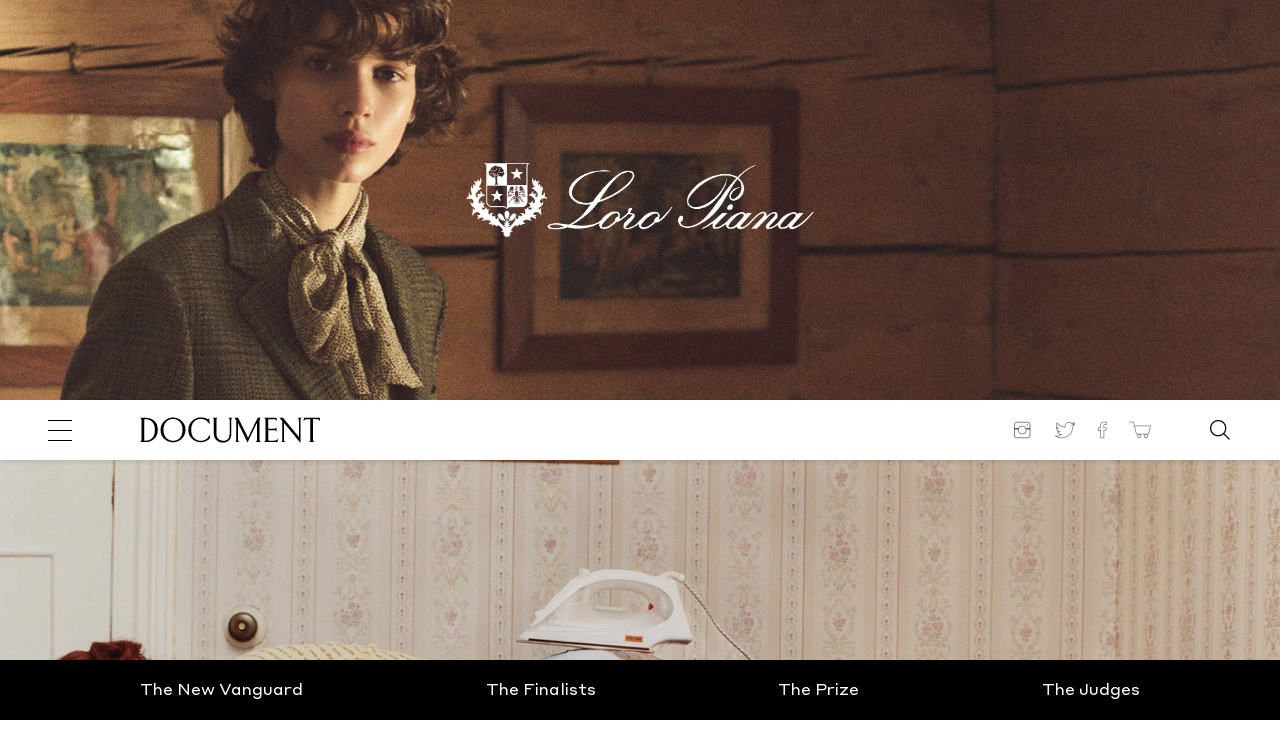

--- FILE ---
content_type: text/html; charset=UTF-8
request_url: https://www.documentjournal.com/thenewvanguard/entrant/alex-lockett/
body_size: 21552
content:
<!DOCTYPE html>
<html lang="en-US" xmlns:og="http://opengraphprotocol.org/schema/" xmlns:fb="http://www.facebook.com/2008/fbml" class="no-js ad_active hero_ad_active">
<head>
	
<!-- Google Tag Manager -->
<script>(function(w,d,s,l,i){w[l]=w[l]||[];w[l].push({'gtm.start':
new Date().getTime(),event:'gtm.js'});var f=d.getElementsByTagName(s)[0],
j=d.createElement(s),dl=l!='dataLayer'?'&l='+l:'';j.async=true;j.src=
'https://www.googletagmanager.com/gtm.js?id='+i+dl;f.parentNode.insertBefore(j,f);
})(window,document,'script','dataLayer','GTM-N8Z3M3V');</script>
<!-- End Google Tag Manager -->


  <meta charset="UTF-8">
  <meta name="robots" content="">
  <meta name="google-site-verification" content="B_iz7E7sTP20ogJd5bIhp5OZsPznwq4g80smM7B5gV0"/>
  <!--
   _______  __   __  ______    ___   __   __  _______  _______  _______  __    _        _______  _______  _______  __    _  _______  __   __
  |       ||  | |  ||    _ |  |   | |  |_|  ||       ||       ||       ||  |  | |      |   _   ||       ||       ||  |  | ||       ||  | |  |
  |  _____||  |_|  ||   | ||  |   | |       ||    _  ||_     _||   _   ||   |_| |      |  |_|  ||    ___||    ___||   |_| ||       ||  |_|  |
  | |_____ |       ||   |_||_ |   | |       ||   |_| |  |   |  |  | |  ||       |      |       ||   | __ |   |___ |       ||       ||       |
  |_____  ||       ||    __  ||   | |       ||    ___|  |   |  |  |_|  ||  _    | ___  |       ||   ||  ||    ___||  _    ||      _||_     _|
   _____| ||   _   ||   |  | ||   | | ||_|| ||   |      |   |  |       || | |   ||   | |   _   ||   |_| ||   |___ | | |   ||     |_   |   |
  |_______||__| |__||___|  |_||___| |_|   |_||___|      |___|  |_______||_|  |__||___| |__| |__||_______||_______||_|  |__||_______|  |___|
  designed and developed by www.shrimpton.agency 2017-2018.
  We're hiring web designers & developers!
  -->

  <title>  Alex Lockett</title>
  <!--
  www.documentjournal.com  -->
  <link href="//www.google-analytics.com" rel="dns-prefetch">
  <link href="https://www.documentjournal.com/wp-content/themes/document/css/img/favicon.png" rel="shortcut icon">
  <link href="https://www.documentjournal.com/wp-content/themes/document/css/img/favicon.png" rel="apple-touch-icon-precomposed">
  <meta name="viewport" content="height=device-height, width=device-width, target-densitydpi=device-dpi, initial-scale=1.0, user-scalable=no">
  <meta name="description" content="Collectible but Not Consumeristic">
  <meta property="fb:app_id" content="966242223397117"/>
  <meta name='robots' content='max-image-preview:large' />
	<style>img:is([sizes="auto" i], [sizes^="auto," i]) { contain-intrinsic-size: 3000px 1500px }</style>
	<script type="text/javascript">
/* <![CDATA[ */
window._wpemojiSettings = {"baseUrl":"https:\/\/s.w.org\/images\/core\/emoji\/15.0.3\/72x72\/","ext":".png","svgUrl":"https:\/\/s.w.org\/images\/core\/emoji\/15.0.3\/svg\/","svgExt":".svg","source":{"concatemoji":"https:\/\/www.documentjournal.com\/wp-includes\/js\/wp-emoji-release.min.js?ver=6.7.4"}};
/*! This file is auto-generated */
!function(i,n){var o,s,e;function c(e){try{var t={supportTests:e,timestamp:(new Date).valueOf()};sessionStorage.setItem(o,JSON.stringify(t))}catch(e){}}function p(e,t,n){e.clearRect(0,0,e.canvas.width,e.canvas.height),e.fillText(t,0,0);var t=new Uint32Array(e.getImageData(0,0,e.canvas.width,e.canvas.height).data),r=(e.clearRect(0,0,e.canvas.width,e.canvas.height),e.fillText(n,0,0),new Uint32Array(e.getImageData(0,0,e.canvas.width,e.canvas.height).data));return t.every(function(e,t){return e===r[t]})}function u(e,t,n){switch(t){case"flag":return n(e,"\ud83c\udff3\ufe0f\u200d\u26a7\ufe0f","\ud83c\udff3\ufe0f\u200b\u26a7\ufe0f")?!1:!n(e,"\ud83c\uddfa\ud83c\uddf3","\ud83c\uddfa\u200b\ud83c\uddf3")&&!n(e,"\ud83c\udff4\udb40\udc67\udb40\udc62\udb40\udc65\udb40\udc6e\udb40\udc67\udb40\udc7f","\ud83c\udff4\u200b\udb40\udc67\u200b\udb40\udc62\u200b\udb40\udc65\u200b\udb40\udc6e\u200b\udb40\udc67\u200b\udb40\udc7f");case"emoji":return!n(e,"\ud83d\udc26\u200d\u2b1b","\ud83d\udc26\u200b\u2b1b")}return!1}function f(e,t,n){var r="undefined"!=typeof WorkerGlobalScope&&self instanceof WorkerGlobalScope?new OffscreenCanvas(300,150):i.createElement("canvas"),a=r.getContext("2d",{willReadFrequently:!0}),o=(a.textBaseline="top",a.font="600 32px Arial",{});return e.forEach(function(e){o[e]=t(a,e,n)}),o}function t(e){var t=i.createElement("script");t.src=e,t.defer=!0,i.head.appendChild(t)}"undefined"!=typeof Promise&&(o="wpEmojiSettingsSupports",s=["flag","emoji"],n.supports={everything:!0,everythingExceptFlag:!0},e=new Promise(function(e){i.addEventListener("DOMContentLoaded",e,{once:!0})}),new Promise(function(t){var n=function(){try{var e=JSON.parse(sessionStorage.getItem(o));if("object"==typeof e&&"number"==typeof e.timestamp&&(new Date).valueOf()<e.timestamp+604800&&"object"==typeof e.supportTests)return e.supportTests}catch(e){}return null}();if(!n){if("undefined"!=typeof Worker&&"undefined"!=typeof OffscreenCanvas&&"undefined"!=typeof URL&&URL.createObjectURL&&"undefined"!=typeof Blob)try{var e="postMessage("+f.toString()+"("+[JSON.stringify(s),u.toString(),p.toString()].join(",")+"));",r=new Blob([e],{type:"text/javascript"}),a=new Worker(URL.createObjectURL(r),{name:"wpTestEmojiSupports"});return void(a.onmessage=function(e){c(n=e.data),a.terminate(),t(n)})}catch(e){}c(n=f(s,u,p))}t(n)}).then(function(e){for(var t in e)n.supports[t]=e[t],n.supports.everything=n.supports.everything&&n.supports[t],"flag"!==t&&(n.supports.everythingExceptFlag=n.supports.everythingExceptFlag&&n.supports[t]);n.supports.everythingExceptFlag=n.supports.everythingExceptFlag&&!n.supports.flag,n.DOMReady=!1,n.readyCallback=function(){n.DOMReady=!0}}).then(function(){return e}).then(function(){var e;n.supports.everything||(n.readyCallback(),(e=n.source||{}).concatemoji?t(e.concatemoji):e.wpemoji&&e.twemoji&&(t(e.twemoji),t(e.wpemoji)))}))}((window,document),window._wpemojiSettings);
/* ]]> */
</script>
<style id='wp-emoji-styles-inline-css' type='text/css'>

	img.wp-smiley, img.emoji {
		display: inline !important;
		border: none !important;
		box-shadow: none !important;
		height: 1em !important;
		width: 1em !important;
		margin: 0 0.07em !important;
		vertical-align: -0.1em !important;
		background: none !important;
		padding: 0 !important;
	}
</style>
<link rel='stylesheet' id='wp-block-library-css' href='https://www.documentjournal.com/wp-includes/css/dist/block-library/style.min.css?ver=6.7.4' media='all' />
<style id='classic-theme-styles-inline-css' type='text/css'>
/*! This file is auto-generated */
.wp-block-button__link{color:#fff;background-color:#32373c;border-radius:9999px;box-shadow:none;text-decoration:none;padding:calc(.667em + 2px) calc(1.333em + 2px);font-size:1.125em}.wp-block-file__button{background:#32373c;color:#fff;text-decoration:none}
</style>
<style id='global-styles-inline-css' type='text/css'>
:root{--wp--preset--aspect-ratio--square: 1;--wp--preset--aspect-ratio--4-3: 4/3;--wp--preset--aspect-ratio--3-4: 3/4;--wp--preset--aspect-ratio--3-2: 3/2;--wp--preset--aspect-ratio--2-3: 2/3;--wp--preset--aspect-ratio--16-9: 16/9;--wp--preset--aspect-ratio--9-16: 9/16;--wp--preset--color--black: #000000;--wp--preset--color--cyan-bluish-gray: #abb8c3;--wp--preset--color--white: #ffffff;--wp--preset--color--pale-pink: #f78da7;--wp--preset--color--vivid-red: #cf2e2e;--wp--preset--color--luminous-vivid-orange: #ff6900;--wp--preset--color--luminous-vivid-amber: #fcb900;--wp--preset--color--light-green-cyan: #7bdcb5;--wp--preset--color--vivid-green-cyan: #00d084;--wp--preset--color--pale-cyan-blue: #8ed1fc;--wp--preset--color--vivid-cyan-blue: #0693e3;--wp--preset--color--vivid-purple: #9b51e0;--wp--preset--gradient--vivid-cyan-blue-to-vivid-purple: linear-gradient(135deg,rgba(6,147,227,1) 0%,rgb(155,81,224) 100%);--wp--preset--gradient--light-green-cyan-to-vivid-green-cyan: linear-gradient(135deg,rgb(122,220,180) 0%,rgb(0,208,130) 100%);--wp--preset--gradient--luminous-vivid-amber-to-luminous-vivid-orange: linear-gradient(135deg,rgba(252,185,0,1) 0%,rgba(255,105,0,1) 100%);--wp--preset--gradient--luminous-vivid-orange-to-vivid-red: linear-gradient(135deg,rgba(255,105,0,1) 0%,rgb(207,46,46) 100%);--wp--preset--gradient--very-light-gray-to-cyan-bluish-gray: linear-gradient(135deg,rgb(238,238,238) 0%,rgb(169,184,195) 100%);--wp--preset--gradient--cool-to-warm-spectrum: linear-gradient(135deg,rgb(74,234,220) 0%,rgb(151,120,209) 20%,rgb(207,42,186) 40%,rgb(238,44,130) 60%,rgb(251,105,98) 80%,rgb(254,248,76) 100%);--wp--preset--gradient--blush-light-purple: linear-gradient(135deg,rgb(255,206,236) 0%,rgb(152,150,240) 100%);--wp--preset--gradient--blush-bordeaux: linear-gradient(135deg,rgb(254,205,165) 0%,rgb(254,45,45) 50%,rgb(107,0,62) 100%);--wp--preset--gradient--luminous-dusk: linear-gradient(135deg,rgb(255,203,112) 0%,rgb(199,81,192) 50%,rgb(65,88,208) 100%);--wp--preset--gradient--pale-ocean: linear-gradient(135deg,rgb(255,245,203) 0%,rgb(182,227,212) 50%,rgb(51,167,181) 100%);--wp--preset--gradient--electric-grass: linear-gradient(135deg,rgb(202,248,128) 0%,rgb(113,206,126) 100%);--wp--preset--gradient--midnight: linear-gradient(135deg,rgb(2,3,129) 0%,rgb(40,116,252) 100%);--wp--preset--font-size--small: 13px;--wp--preset--font-size--medium: 20px;--wp--preset--font-size--large: 36px;--wp--preset--font-size--x-large: 42px;--wp--preset--spacing--20: 0.44rem;--wp--preset--spacing--30: 0.67rem;--wp--preset--spacing--40: 1rem;--wp--preset--spacing--50: 1.5rem;--wp--preset--spacing--60: 2.25rem;--wp--preset--spacing--70: 3.38rem;--wp--preset--spacing--80: 5.06rem;--wp--preset--shadow--natural: 6px 6px 9px rgba(0, 0, 0, 0.2);--wp--preset--shadow--deep: 12px 12px 50px rgba(0, 0, 0, 0.4);--wp--preset--shadow--sharp: 6px 6px 0px rgba(0, 0, 0, 0.2);--wp--preset--shadow--outlined: 6px 6px 0px -3px rgba(255, 255, 255, 1), 6px 6px rgba(0, 0, 0, 1);--wp--preset--shadow--crisp: 6px 6px 0px rgba(0, 0, 0, 1);}:where(.is-layout-flex){gap: 0.5em;}:where(.is-layout-grid){gap: 0.5em;}body .is-layout-flex{display: flex;}.is-layout-flex{flex-wrap: wrap;align-items: center;}.is-layout-flex > :is(*, div){margin: 0;}body .is-layout-grid{display: grid;}.is-layout-grid > :is(*, div){margin: 0;}:where(.wp-block-columns.is-layout-flex){gap: 2em;}:where(.wp-block-columns.is-layout-grid){gap: 2em;}:where(.wp-block-post-template.is-layout-flex){gap: 1.25em;}:where(.wp-block-post-template.is-layout-grid){gap: 1.25em;}.has-black-color{color: var(--wp--preset--color--black) !important;}.has-cyan-bluish-gray-color{color: var(--wp--preset--color--cyan-bluish-gray) !important;}.has-white-color{color: var(--wp--preset--color--white) !important;}.has-pale-pink-color{color: var(--wp--preset--color--pale-pink) !important;}.has-vivid-red-color{color: var(--wp--preset--color--vivid-red) !important;}.has-luminous-vivid-orange-color{color: var(--wp--preset--color--luminous-vivid-orange) !important;}.has-luminous-vivid-amber-color{color: var(--wp--preset--color--luminous-vivid-amber) !important;}.has-light-green-cyan-color{color: var(--wp--preset--color--light-green-cyan) !important;}.has-vivid-green-cyan-color{color: var(--wp--preset--color--vivid-green-cyan) !important;}.has-pale-cyan-blue-color{color: var(--wp--preset--color--pale-cyan-blue) !important;}.has-vivid-cyan-blue-color{color: var(--wp--preset--color--vivid-cyan-blue) !important;}.has-vivid-purple-color{color: var(--wp--preset--color--vivid-purple) !important;}.has-black-background-color{background-color: var(--wp--preset--color--black) !important;}.has-cyan-bluish-gray-background-color{background-color: var(--wp--preset--color--cyan-bluish-gray) !important;}.has-white-background-color{background-color: var(--wp--preset--color--white) !important;}.has-pale-pink-background-color{background-color: var(--wp--preset--color--pale-pink) !important;}.has-vivid-red-background-color{background-color: var(--wp--preset--color--vivid-red) !important;}.has-luminous-vivid-orange-background-color{background-color: var(--wp--preset--color--luminous-vivid-orange) !important;}.has-luminous-vivid-amber-background-color{background-color: var(--wp--preset--color--luminous-vivid-amber) !important;}.has-light-green-cyan-background-color{background-color: var(--wp--preset--color--light-green-cyan) !important;}.has-vivid-green-cyan-background-color{background-color: var(--wp--preset--color--vivid-green-cyan) !important;}.has-pale-cyan-blue-background-color{background-color: var(--wp--preset--color--pale-cyan-blue) !important;}.has-vivid-cyan-blue-background-color{background-color: var(--wp--preset--color--vivid-cyan-blue) !important;}.has-vivid-purple-background-color{background-color: var(--wp--preset--color--vivid-purple) !important;}.has-black-border-color{border-color: var(--wp--preset--color--black) !important;}.has-cyan-bluish-gray-border-color{border-color: var(--wp--preset--color--cyan-bluish-gray) !important;}.has-white-border-color{border-color: var(--wp--preset--color--white) !important;}.has-pale-pink-border-color{border-color: var(--wp--preset--color--pale-pink) !important;}.has-vivid-red-border-color{border-color: var(--wp--preset--color--vivid-red) !important;}.has-luminous-vivid-orange-border-color{border-color: var(--wp--preset--color--luminous-vivid-orange) !important;}.has-luminous-vivid-amber-border-color{border-color: var(--wp--preset--color--luminous-vivid-amber) !important;}.has-light-green-cyan-border-color{border-color: var(--wp--preset--color--light-green-cyan) !important;}.has-vivid-green-cyan-border-color{border-color: var(--wp--preset--color--vivid-green-cyan) !important;}.has-pale-cyan-blue-border-color{border-color: var(--wp--preset--color--pale-cyan-blue) !important;}.has-vivid-cyan-blue-border-color{border-color: var(--wp--preset--color--vivid-cyan-blue) !important;}.has-vivid-purple-border-color{border-color: var(--wp--preset--color--vivid-purple) !important;}.has-vivid-cyan-blue-to-vivid-purple-gradient-background{background: var(--wp--preset--gradient--vivid-cyan-blue-to-vivid-purple) !important;}.has-light-green-cyan-to-vivid-green-cyan-gradient-background{background: var(--wp--preset--gradient--light-green-cyan-to-vivid-green-cyan) !important;}.has-luminous-vivid-amber-to-luminous-vivid-orange-gradient-background{background: var(--wp--preset--gradient--luminous-vivid-amber-to-luminous-vivid-orange) !important;}.has-luminous-vivid-orange-to-vivid-red-gradient-background{background: var(--wp--preset--gradient--luminous-vivid-orange-to-vivid-red) !important;}.has-very-light-gray-to-cyan-bluish-gray-gradient-background{background: var(--wp--preset--gradient--very-light-gray-to-cyan-bluish-gray) !important;}.has-cool-to-warm-spectrum-gradient-background{background: var(--wp--preset--gradient--cool-to-warm-spectrum) !important;}.has-blush-light-purple-gradient-background{background: var(--wp--preset--gradient--blush-light-purple) !important;}.has-blush-bordeaux-gradient-background{background: var(--wp--preset--gradient--blush-bordeaux) !important;}.has-luminous-dusk-gradient-background{background: var(--wp--preset--gradient--luminous-dusk) !important;}.has-pale-ocean-gradient-background{background: var(--wp--preset--gradient--pale-ocean) !important;}.has-electric-grass-gradient-background{background: var(--wp--preset--gradient--electric-grass) !important;}.has-midnight-gradient-background{background: var(--wp--preset--gradient--midnight) !important;}.has-small-font-size{font-size: var(--wp--preset--font-size--small) !important;}.has-medium-font-size{font-size: var(--wp--preset--font-size--medium) !important;}.has-large-font-size{font-size: var(--wp--preset--font-size--large) !important;}.has-x-large-font-size{font-size: var(--wp--preset--font-size--x-large) !important;}
:where(.wp-block-post-template.is-layout-flex){gap: 1.25em;}:where(.wp-block-post-template.is-layout-grid){gap: 1.25em;}
:where(.wp-block-columns.is-layout-flex){gap: 2em;}:where(.wp-block-columns.is-layout-grid){gap: 2em;}
:root :where(.wp-block-pullquote){font-size: 1.5em;line-height: 1.6;}
</style>
<link rel='stylesheet' id='styles_vendor-css' href='https://www.documentjournal.com/wp-content/themes/document/css/app.css?ver=1652378326' media='all' />
<link rel="https://api.w.org/" href="https://www.documentjournal.com/wp-json/" /><link rel="alternate" title="oEmbed (JSON)" type="application/json+oembed" href="https://www.documentjournal.com/wp-json/oembed/1.0/embed?url=https%3A%2F%2Fwww.documentjournal.com%2Fthenewvanguard%2Fentrant%2Falex-lockett%2F" />
<link rel="alternate" title="oEmbed (XML)" type="text/xml+oembed" href="https://www.documentjournal.com/wp-json/oembed/1.0/embed?url=https%3A%2F%2Fwww.documentjournal.com%2Fthenewvanguard%2Fentrant%2Falex-lockett%2F&#038;format=xml" />
  <!--	GA BEGIN -->
  <script>
        (function( i, s, o, g, r, a, m ) {
      i[ 'GoogleAnalyticsObject' ] = r;
      i[ r ] = i[ r ] || function() {
        (i[ r ].q = i[ r ].q || []).push( arguments )
        }, i[ r ].l = 1 * new Date();
      a = s.createElement( o ),
        m = s.getElementsByTagName( o )[ 0 ];
      a.async = 1;
      a.src = g;
      m.parentNode.insertBefore( a, m )
    })( window, document, 'script', '//www.google-analytics.com/analytics.js', 'ga' );
  </script>
    <script async src="https://www.googletagmanager.com/gtag/js?id=UA-33215933-1"></script>
  <script>
    window.dataLayer = window.dataLayer || [];
    function gtag(){dataLayer.push(arguments);}
    gtag('js', new Date());
    gtag('config', 'UA-33215933-1');
  </script>
  <!-- Global site tag (gtag.js) - Google Analytics -->
  <!--	GA END -->

  <script src="https://www.documentjournal.com/wp-content/themes/document/js/vendor/modernizr-custom.js"></script>
  <script src="https://ajax.googleapis.com/ajax/libs/jquery/3.1.1/jquery.min.js"></script>
  <script>window.jQuery || document.write( '<script src="https://www.documentjournal.com/wp-content/themes/document/js/vendor/jquery.min.js"><\/script>' )</script>

  <script async src="//pagead2.googlesyndication.com/pagead/js/adsbygoogle.js"></script>
  <script>
      (adsbygoogle = window.adsbygoogle || []).push({
          google_ad_client: "ca-pub-9205195400326967",
      enable_page_level_ads: true
      });
  </script>
    <script async='async' src='https://www.googletagservices.com/tag/js/gpt.js'></script>
  <script>
  var googletag = googletag || {};
  googletag.cmd = googletag.cmd || [];
  </script>
  <script>
  googletag.cmd.push(function() {
  googletag.defineSlot('/21750152662/ARTICLE_HEADER', ['fluid'], 'div-gpt-ad-1548356168610-0').addService(googletag.pubads());
  googletag.pubads().enableSingleRequest();
  googletag.enableServices();
  });
  </script>
  
<meta property="og:image" content="https://djwp.s3.amazonaws.com/wp-content/uploads/2018/06/12154223/Document-Journal-The-New-Vanguard-Alex-Lockett-THUMB_HEADER-1024x575.jpg"/>
<meta property="og:image:width" content="900"/>
<meta property="og:image:height" content="505"/>

</head>
<body class="tnv_entrant-template-default single single-tnv_entrant postid-23013 alex-lockett post-template-single-constrained-hero single-post" data-articles="91431 91417 91371 91318 91149">

<!-- Google Tag Manager (noscript) -->
<noscript><iframe src="https://www.googletagmanager.com/ns.html?id=GTM-N8Z3M3V"
height="0" width="0" style="display:none;visibility:hidden"></iframe></noscript>
<!-- End Google Tag Manager (noscript) -->




<section class="site-hero__pusher--2019">

	<!-- Links -->
	<a href="https://us.loropiana.com/en/" target="_blank" class="desktop top-banner-ad banner-single" data-type="desktop">&nbsp;</a>
	<a href="https://us.loropiana.com/en/" target="_blank" class="mobile top-banner-ad banner-single" data-type="mobile">&nbsp;</a>

</section>
<section class="site-hero-single site-hero ad-banner-with-background bkg-loaded " id="top-hero">

	<!-- If video -->
		<picture>
		<!-- Mobile Creative -->
		<source srcset="https://djwp.s3.amazonaws.com/wp-content/uploads/2025/11/26133122/1536x400_2.jpg" media="(max-width: 768px)">
		<!-- Tablet Creative -->
		<source srcset="https://djwp.s3.amazonaws.com/wp-content/uploads/2025/11/26133132/2048x400_2.jpg" media="(max-width: 1024px)">
		<!-- Desktop Creative -->
		<source srcset="https://djwp.s3.amazonaws.com/wp-content/uploads/2025/11/02115938/LoroPiana_3198x800_2.jpg" media="(min-width: 1025px) and (max-width: 1599px)">
		<!-- XL Desktop Creative -->
		<source srcset="https://djwp.s3.amazonaws.com/wp-content/uploads/2025/11/02115948/LoroPiana_5120x800_2.jpg" media="(min-width: 1600px)">
		<!-- Backup Image -->
		<img src="https://djwp.s3.amazonaws.com/wp-content/uploads/2025/11/02115948/LoroPiana_5120x800_2.jpg" class="site-hero__image">
	</picture>
	
	<!-- Logo -->
	<div class="site-hero__logo center">
		<picture>
			<!-- Mobile Logo -->
			<source srcset="https://djwp.s3.amazonaws.com/wp-content/uploads/2025/11/02115708/LP_LOGO.png" media="(max-width: 420px)">
			<!-- Desktop Logo -->
			<source srcset="https://djwp.s3.amazonaws.com/wp-content/uploads/2025/11/02115708/LP_LOGO.png" media="(min-width: 421px)">
			<!-- Backup Logo -->
			<img src="https://djwp.s3.amazonaws.com/wp-content/uploads/2025/11/02115708/LP_LOGO.png" class="site-hero__logo-img">
		</picture>
	</div>

</section>

<!-- Trackers -->
<div style="display: none">
				</div>
<header class="main-header
 ad_active">
<span class="main-header__scrolled-title">
  <span class="main-header__scrolled-title-wrap">
    <span class="main-header__scrolled-title-title">Alex Lockett</span>
      </span>
  <span class="main-header__scrolled-title-social">
    <section class="nav-social-icons">
	<span class="share-links__title">Share</span>
		<a href="http://twitter.com/share?url=https://www.documentjournal.com/thenewvanguard/entrant/alex-lockett/" target="_blank" class="share-links__link share-links__link-twitter">
		<span class="hidden">Twitter</span>
		<svg version="1.1" id="Layer_1" xmlns="http://www.w3.org/2000/svg" xmlns:xlink="http://www.w3.org/1999/xlink" x="0px" y="0px"
	 viewBox="0 0 40 40" style="enable-background:new 0 0 40 40;" xml:space="preserve">
<path d="M13.9,35c-4,0-7.9-1.1-11.3-3.3L0,30l3.1,0.4c3,0.4,6-0.3,8.5-1.8c-2.5-0.7-4.6-2.6-5.4-5.2l-0.4-1.2L7,22.5
	C5,21,3.6,18.6,3.7,16l0-1.2l1,0.6c0.2,0.1,0.3,0.2,0.5,0.3C3.5,13.2,3.2,9.8,4.8,7l0.5-0.9L6,6.9c3.3,4,8.1,6.6,13.2,7.1
	c-0.2-2,0.4-4.1,1.7-5.7c1.5-1.9,3.7-3,6.1-3c2,0,4,0.8,5.4,2.2c1.4-0.3,2.7-0.8,3.9-1.6L38,5l-0.6,1.8c-0.3,0.9-0.7,1.7-1.3,2.4
	c0.4-0.1,0.8-0.3,1.3-0.5l2.3-1l-1.4,2.1c-0.9,1.4-2.1,2.6-3.4,3.6c0.1,5.6-2.1,11.2-5.9,15.3C26.3,31.6,21.4,35,13.9,35z M6,31.9
	c2.5,1.1,5.2,1.7,8,1.7c7,0,11.5-3.2,14-5.8c3.7-3.9,5.8-9.3,5.5-14.6l0-0.4l0.3-0.2c0.7-0.5,1.3-1,1.9-1.6
	c-0.6,0.2-1.2,0.3-1.9,0.3l-3.4,0.4l2.9-1.7c0.7-0.4,1.4-1,1.9-1.7c-0.9,0.4-1.8,0.6-2.8,0.8L32,9.1l-0.3-0.3c-1.2-1.3-2.9-2-4.7-2
	c-2,0-3.8,0.9-5,2.4c-1.2,1.5-1.7,3.5-1.2,5.4l0.2,0.9l-1,0c-5.5-0.3-10.7-2.8-14.5-6.9c-1,2.7-0.1,5.9,2.4,7.6l2.1,1.4l-2.5-0.1
	c-0.8,0-1.6-0.2-2.4-0.5c0.4,2.5,2.4,4.7,5,5.2l3,0.6l-3,0.8C9.6,24,8.8,24.1,8.1,24c1.1,2,3.2,3.3,5.5,3.4l2,0L14,28.7
	C11.7,30.5,8.9,31.6,6,31.9z"/>
</svg>
	</a>
	<a href="http://www.facebook.com/sharer.php?u=https://www.documentjournal.com/thenewvanguard/entrant/alex-lockett/" target="_blank" class="share-links__link share-links__link-fb">
		<span class="hidden">Facebook</span>
		<svg version="1.1" xmlns="http://www.w3.org/2000/svg" xmlns:xlink="http://www.w3.org/1999/xlink" x="0px" y="0px"
	 viewBox="0 0 40 40" style="enable-background:new 0 0 40 40;" xml:space="preserve">
<style type="text/css">
	/* .st0{clip-path:url(#SVGID_2_);}
	.st1{clip-path:url(#SVGID_4_);}
	.st2{fill:#231F20;} */
</style>
<g>
	<g>
		<defs>
			<rect id="SVGID_1_" x="0.6" y="5" width="38.8" height="30"/>
		</defs>
		<clipPath id="SVGID_2_">
			<use xlink:href="#SVGID_1_"  style="overflow:visible;"/>
		</clipPath>
		<g class="st0">
			<defs>
				<rect id="SVGID_3_" x="0.6" y="5" width="38.8" height="30"/>
			</defs>
			<clipPath id="SVGID_4_">
				<use xlink:href="#SVGID_3_"  style="overflow:visible;"/>
			</clipPath>
			<g class="st1">
				<defs>
					<rect id="SVGID_5_" x="0.6" y="5.3" width="38.6" height="29.7"/>
				</defs>
				<clipPath id="SVGID_6_">
					<use xlink:href="#SVGID_5_"  style="overflow:visible;"/>
				</clipPath>
			</g>
		</g>
	</g>
</g>
<g>
	<path class="st2" d="M0.7,20.9H0v-5.5h4.2v-4.1c0,0,0-1.5,0.7-3.1C5.2,7.4,5.7,6.6,6.5,6c0.8-0.6,1.9-1,3.2-1h6.5v6.1h-4.1V11
		l0,0.1h0V11l0,0.1c0,0-0.3,0-0.5,0.2l-0.3,0.2c-0.1,0.1-0.1,0.3-0.1,0.5v3.3h4.9l-1,6.2h-3.9V35h-7V21.6H0v-0.7H0.7v-0.7h4.9v13.4
		h4.3V20.2h4.1l0.6-3.5H9.8v-4.7c0-0.5,0.1-1,0.4-1.3c0.3-0.5,0.8-0.8,1.2-0.9c0.4-0.1,0.7-0.1,0.7-0.1h2.7V6.3H9.7
		c-1.1,0-1.8,0.3-2.4,0.7C6.5,7.7,6,8.8,5.8,9.7c-0.1,0.4-0.2,0.9-0.2,1.2l0,0.3l0,0.1v5.5H1.3v4.1H0.7v-0.7V20.9z"/>
</g>
</svg>
	</a>
</section>
  </span>
</span>
<section class="main-header__container container document-full-width-container">
  <h1 class="logo"><a href="/" rel="home"><svg version="1.1" id="Layer_1" xmlns="http://www.w3.org/2000/svg" xmlns:xlink="http://www.w3.org/1999/xlink" x="0px" y="0px" viewBox="0 0 562.5 78.7" style="enable-background:new 0 0 562.5 78.7;" xml:space="preserve">
<g>
	<path d="M16.6,1.1H0v0.6c4,1.1,4.6,2.7,4.6,11.9v52.2c0,7.7-0.5,9.3-4.1,10.7v0.6h17.1c17.8,0,38-11.5,38-38.6
		C55.7,12.5,37.5,1.1,16.6,1.1 M17.2,72.8h-0.5c-2.4,0-3.8-0.4-3.8-3.6V5.4h4.3c15.4,0,29.4,10.2,29.4,33.6
		C46.6,62.3,33.7,72.8,17.2,72.8"/>
	<path d="M103.2,0.2c-15.9,0-39,12.3-39,39.4c0,26,22.4,38.2,39,38.2s39-12.3,39-39.4C142.3,12.4,119.1,0.2,103.2,0.2 M103.2,73.2
		c-14.4,0-30-10.8-30-34.1s14.6-34.3,30-34.3c14.4,0,30,10.8,30,34.1S118.6,73.2,103.2,73.2"/>
	<path d="M216.6,55.4c-5,12.7-15.9,17.7-26.8,17.7c-14.4,0-30-10.7-30-34.1c0-23.3,14.6-34.3,30-34.3c12.4,0,21.7,5.7,26.7,15.8
		l1.2-0.2c-0.6-4.7-1.1-11.3-1.3-17.9h-1c-0.4,1.3-1,3.2-2.6,3.2c-2.6,0-8.2-5.6-22.9-5.6c-15.9,0-39,12.3-39,39.4
		c0,26,22.4,38.2,39,38.2c13,0,24-6.1,29.4-13.4l-1.8-9h-0.9V55.4z"/>
	<path d="M276.4,1.6c3.4,1.1,3.8,2.5,3.8,10.8v38c0,15-6.9,22.6-19.1,22.6c-13.5,0-22.2-7.4-22.2-22.6v-38c0-8.2,0.3-9.6,3.8-10.8V1
		h-15v0.6c2.5,1.1,2.8,2.5,2.8,10.8v36.1c0,18.3,11.2,30.2,28.4,30.2c17,0,26.5-10.7,26.5-27.6V12.3c0-8.2,0.3-9.6,2.7-10.8V0.9
		h-11.7L276.4,1.6L276.4,1.6z"/>
	<path d="M373.8,65.7V12.3c0-7.7,0.3-8.1,4.1-10.8V0.9h-10l-30.3,62.5L306.5,0.9h-10.8v0.7l5.4,8.7v54.3c0,8.2-0.3,10.6-2.8,11.8V77
		h11.8v-0.6c-3.4-1.1-3.8-3.5-3.8-11.8V17.8l29.2,59.6h1l29-60.8v49.1c0,7.7,0.1,9.3-4.5,10.8v0.6h17.4v-0.6
		C373.8,75,373.8,73.4,373.8,65.7"/>
	<path d="M414.7,72.7h-10.2c-2.4,0-3.8-0.4-3.8-3.6V39.8h13c9,0,10.6,0.3,12.5,4.9h0.6c-0.3-2.2-0.5-4.3-0.5-6.7
		c0-2.5,0.2-4.7,0.4-6.8h-0.6c-1.7,3.7-3.3,4.3-12.4,4.3h-13v-30h10.5c11.5,0,13.3,0.5,16.6,5.7h0.6c-0.4-3-1.2-7.5-2.2-10h-39.5
		v0.4c5,1.1,5.6,2.7,5.6,11.9v52.2c0,7.7-0.5,9.3-5.1,10.7V77h42c1.1-2.4,2.4-8,3-11.1h-0.6C428.6,70.6,427.3,72.7,414.7,72.7"/>
	<path d="M492.7,1.6c3.4,1.1,3.8,2.5,3.8,11.8v47.7L446.8,1h-10.6v0.6l8.4,10.1v53c0,8.2-0.3,10.6-2.8,11.8v0.6h11.8v-0.6
		c-3.4-1.1-3.8-3.5-3.8-11.8V17.1l50.6,61.3h1.2v-65c0-9.2,0.3-10.6,3.5-11.8V1h-12.5L492.7,1.6L492.7,1.6z"/>
	<path d="M512.7,1c-0.9,4.1-1.3,8.2-1.7,10.8h0.6c4.3-6.2,5.3-6.4,15.7-6.4h5.1v60.3c0,7.7,0.1,9.3-4.5,10.8v0.6h17.4v-0.6
		c-4.6-1.4-4.6-3-4.6-10.8V5.3h1.6c14.3,0,17.4,0.2,18,6.4h0.6c0.6-2.2,1.3-6.7,1.6-10.8h-49.8V1z"/>
</g>
</svg>
<span class="hidden">Document Journal</span></a></h1>
</section>
<section class="nav-toggle" id=nav-icon>
  <div class="inner">
      <div class="hamburger hamburger--spin">
        <div class="hamburger-box">
          <div class="hamburger-inner"></div>
        </div>
      </div>
  </div>
</section>
<section class="nav-social-icons link-list">

  <a href="https://www.instagram.com/documentjournal/" target="_blank" class="share-links__link share-links__insta" title="Follow on Instagram">
    <span class="hidden">Instagram</span>
    
<svg version="1.1" xmlns="http://www.w3.org/2000/svg" xmlns:xlink="http://www.w3.org/1999/xlink" x="0px" y="0px"
	 viewBox="0 0 40 40" style="enable-background:new 0 0 40 40;" xml:space="preserve">
<!-- <style type="text/css">
	.st0{clip-path:url(#SVGID_2_);fill:#231F20;}
</style> -->
<g>
	<g>
		<defs>
			<rect id="SVGID_1_" y="5" width="30" height="30"/>
		</defs>
		<clipPath id="SVGID_2_">
			<use xlink:href="#SVGID_1_"  style="overflow:visible;"/>
		</clipPath>
		<path class="st0" d="M24.9,35H5.1c-4,0-5.1-3.3-5.1-5.1V10.1C0,6.1,3.3,5,5.1,5h19.8c4,0,5.1,3.3,5.1,5.1v19.8
			C30,33.9,26.7,35,24.9,35z M5.1,6.7c-0.4,0-3.4,0.1-3.4,3.4v19.8c0,0.3,0.1,3.4,3.4,3.4h19.8c0.3,0,3.4-0.1,3.4-3.4V10.1
			c0-0.3-0.1-3.4-3.4-3.4H5.1z"/>
		<path class="st0" d="M15,28.1c-4.5,0-8.1-3.7-8.1-8.1c0-4.5,3.7-8.1,8.1-8.1c4.5,0,8.1,3.7,8.1,8.1C23.1,24.5,19.5,28.1,15,28.1z
			 M15,13.6c-3.6,0-6.4,2.9-6.4,6.4c0,3.6,2.9,6.4,6.4,6.4c3.6,0,6.4-2.9,6.4-6.4C21.4,16.4,18.6,13.6,15,13.6z"/>
		<rect x="1" y="17" class="st0" width="6.8" height="1.7"/>
		<polyline class="st0" points="22.4,18.7 29.2,18.7 29.2,17 22.4,17 		"/>
		<path class="st0" d="M24.3,11.9c0.7,0,1.3-0.6,1.3-1.3c0-0.7-0.6-1.3-1.3-1.3c-0.7,0-1.3,0.6-1.3,1.3C23,11.3,23.6,11.9,24.3,11.9
			"/>
	</g>
</g>
</svg>
  </a>
  <a href="https://twitter.com/documentjournal" target="_blank" class="share-links__link share-links__twitter" title="Follow on Twitter">
    <span class="hidden">Twitter</span>
    <svg version="1.1" id="Layer_1" xmlns="http://www.w3.org/2000/svg" xmlns:xlink="http://www.w3.org/1999/xlink" x="0px" y="0px"
	 viewBox="0 0 40 40" style="enable-background:new 0 0 40 40;" xml:space="preserve">
<path d="M13.9,35c-4,0-7.9-1.1-11.3-3.3L0,30l3.1,0.4c3,0.4,6-0.3,8.5-1.8c-2.5-0.7-4.6-2.6-5.4-5.2l-0.4-1.2L7,22.5
	C5,21,3.6,18.6,3.7,16l0-1.2l1,0.6c0.2,0.1,0.3,0.2,0.5,0.3C3.5,13.2,3.2,9.8,4.8,7l0.5-0.9L6,6.9c3.3,4,8.1,6.6,13.2,7.1
	c-0.2-2,0.4-4.1,1.7-5.7c1.5-1.9,3.7-3,6.1-3c2,0,4,0.8,5.4,2.2c1.4-0.3,2.7-0.8,3.9-1.6L38,5l-0.6,1.8c-0.3,0.9-0.7,1.7-1.3,2.4
	c0.4-0.1,0.8-0.3,1.3-0.5l2.3-1l-1.4,2.1c-0.9,1.4-2.1,2.6-3.4,3.6c0.1,5.6-2.1,11.2-5.9,15.3C26.3,31.6,21.4,35,13.9,35z M6,31.9
	c2.5,1.1,5.2,1.7,8,1.7c7,0,11.5-3.2,14-5.8c3.7-3.9,5.8-9.3,5.5-14.6l0-0.4l0.3-0.2c0.7-0.5,1.3-1,1.9-1.6
	c-0.6,0.2-1.2,0.3-1.9,0.3l-3.4,0.4l2.9-1.7c0.7-0.4,1.4-1,1.9-1.7c-0.9,0.4-1.8,0.6-2.8,0.8L32,9.1l-0.3-0.3c-1.2-1.3-2.9-2-4.7-2
	c-2,0-3.8,0.9-5,2.4c-1.2,1.5-1.7,3.5-1.2,5.4l0.2,0.9l-1,0c-5.5-0.3-10.7-2.8-14.5-6.9c-1,2.7-0.1,5.9,2.4,7.6l2.1,1.4l-2.5-0.1
	c-0.8,0-1.6-0.2-2.4-0.5c0.4,2.5,2.4,4.7,5,5.2l3,0.6l-3,0.8C9.6,24,8.8,24.1,8.1,24c1.1,2,3.2,3.3,5.5,3.4l2,0L14,28.7
	C11.7,30.5,8.9,31.6,6,31.9z"/>
</svg>
  </a>
  <a href="https://www.facebook.com/documentjournal" target="_blank" class="share-links__link share-links__fb" title="Follow on Facebook">
    <span class="hidden">Facebook</span>
    <svg version="1.1" xmlns="http://www.w3.org/2000/svg" xmlns:xlink="http://www.w3.org/1999/xlink" x="0px" y="0px"
	 viewBox="0 0 40 40" style="enable-background:new 0 0 40 40;" xml:space="preserve">
<style type="text/css">
	/* .st0{clip-path:url(#SVGID_2_);}
	.st1{clip-path:url(#SVGID_4_);}
	.st2{fill:#231F20;} */
</style>
<g>
	<g>
		<defs>
			<rect id="SVGID_1_" x="0.6" y="5" width="38.8" height="30"/>
		</defs>
		<clipPath id="SVGID_2_">
			<use xlink:href="#SVGID_1_"  style="overflow:visible;"/>
		</clipPath>
		<g class="st0">
			<defs>
				<rect id="SVGID_3_" x="0.6" y="5" width="38.8" height="30"/>
			</defs>
			<clipPath id="SVGID_4_">
				<use xlink:href="#SVGID_3_"  style="overflow:visible;"/>
			</clipPath>
			<g class="st1">
				<defs>
					<rect id="SVGID_5_" x="0.6" y="5.3" width="38.6" height="29.7"/>
				</defs>
				<clipPath id="SVGID_6_">
					<use xlink:href="#SVGID_5_"  style="overflow:visible;"/>
				</clipPath>
			</g>
		</g>
	</g>
</g>
<g>
	<path class="st2" d="M0.7,20.9H0v-5.5h4.2v-4.1c0,0,0-1.5,0.7-3.1C5.2,7.4,5.7,6.6,6.5,6c0.8-0.6,1.9-1,3.2-1h6.5v6.1h-4.1V11
		l0,0.1h0V11l0,0.1c0,0-0.3,0-0.5,0.2l-0.3,0.2c-0.1,0.1-0.1,0.3-0.1,0.5v3.3h4.9l-1,6.2h-3.9V35h-7V21.6H0v-0.7H0.7v-0.7h4.9v13.4
		h4.3V20.2h4.1l0.6-3.5H9.8v-4.7c0-0.5,0.1-1,0.4-1.3c0.3-0.5,0.8-0.8,1.2-0.9c0.4-0.1,0.7-0.1,0.7-0.1h2.7V6.3H9.7
		c-1.1,0-1.8,0.3-2.4,0.7C6.5,7.7,6,8.8,5.8,9.7c-0.1,0.4-0.2,0.9-0.2,1.2l0,0.3l0,0.1v5.5H1.3v4.1H0.7v-0.7V20.9z"/>
</g>
</svg>
  </a>
  <a href="https://documentjournal.myshopify.com/" target="_blank" class="share-links__link share-links__cart" title="Shop">
    <span class="hidden">Shop</span>
    <svg xmlns="http://www.w3.org/2000/svg" viewBox="0 0 345.62 256.99"><defs></defs><path class="cls-1" d="M464.42,276l-256.71-1.57L193.36,217H118.81v12.2h65l46.53,186.1h31.8a32.12,32.12,0,1,0,36.07,0h68.94a32.12,32.12,0,1,0,36.07,0h27.43ZM280.19,461.82a19.93,19.93,0,1,1,19.92-19.92A19.95,19.95,0,0,1,280.19,461.82Zm105,0a19.93,19.93,0,1,1,19.92-19.92A19.95,19.95,0,0,1,385.2,461.82ZM239.88,403.13,210.76,286.66l238.18,1.46-27.87,115Z" transform="translate(-118.81 -217.03)"/></svg>
  </a>
</section>
<section class="nav-search-toggle" id=nav-icon-search>
  <div class="inner glass">
    <svg width="38px" height="38px" viewBox="0 0 38 38" version="1.1" xmlns="http://www.w3.org/2000/svg" xmlns:xlink="http://www.w3.org/1999/xlink">
    <defs></defs>
    <g stroke="none" stroke-width="1" fill="none" fill-rule="evenodd">
        <path d="M28.7277793,15.5588 C28.7297793,8.2578 22.8897793,2.4118 15.5907793,2.4048 C8.25177926,2.3978 2.40177926,8.2388 2.40477926,15.5678 C2.40677926,22.8658 8.25077926,28.7188 15.5407793,28.7258 C22.8687793,28.7328 28.7267793,22.8828 28.7277793,15.5588 M27.4107793,25.7308 L37.8117793,36.1318 C37.2517793,36.6768 36.7027793,37.2128 36.1637793,37.7388 C32.7657793,34.3418 29.2847793,30.8618 25.7807793,27.3578 C21.7527793,30.6218 17.2577793,31.8038 12.2697793,30.7678 C8.33377926,29.9498 5.19577926,27.8228 2.85077926,24.5468 C-1.70722074,18.1818 -0.701220741,9.2428 5.16477926,3.9668 C11.0257793,-1.3062 19.9817793,-1.3242 25.9227793,3.9258 C31.9257793,9.2308 33.1407793,18.8128 27.4107793,25.7308" fill="#000000"></path>
    </g>
</svg>
  </div>
  <div class="inner close slider-overlay__close">

  </div>
</section>
<div class="swiper-pagination"></div>
</header>

<nav class="main-nav">
  <section class="container menu-container document-full-width-container">
    <section class="row menu-row d-flex">
      <div class="col-6 col-sm-4 menu-col menu-col__first">
        <span class="gold author-slug author-slug_small-title author-slug_explore">Explore</span>
        <ul id="menu-main-menu" class="menu"><li id="menu-item-6903" class="menu-item menu-item-type-taxonomy menu-item-object-category menu-item-6903"><a href="https://www.documentjournal.com/category/above-the-fold/">Above the Fold</a></li>
<li id="menu-item-571" class="menu-item menu-item-type-taxonomy menu-item-object-category menu-item-571"><a href="https://www.documentjournal.com/category/at-large/">At Large</a></li>
<li id="menu-item-6904" class="menu-item menu-item-type-taxonomy menu-item-object-category menu-item-6904"><a href="https://www.documentjournal.com/category/fashion-portfolio/">Fashion Portfolios</a></li>
<li id="menu-item-33" class="menu-item menu-item-type-taxonomy menu-item-object-category menu-item-33"><a href="https://www.documentjournal.com/category/conversations/">Conversations</a></li>
<li id="menu-item-6905" class="menu-item menu-item-type-taxonomy menu-item-object-category menu-item-6905"><a href="https://www.documentjournal.com/category/documented/">Documented</a></li>
</ul>      </div>
      <div
        class="col-6 col-sm-4 col-lg-3 offset-lg-1 menu menu-smaller menu-col menu-col__second menu-header-menu-right">
        <span class="gold author-slug author-slug_small-title author-slug_topic">Topic</span>
        <ul id="menu-header-menu-right" class="menu"><li id="menu-item-5844" class="menu-item menu-item-type-taxonomy menu-item-object-post_tag menu-item-5844"><a href="https://www.documentjournal.com/tag/fashion/">Fashion</a></li>
<li id="menu-item-4522" class="menu-item menu-item-type-taxonomy menu-item-object-post_tag menu-item-4522"><a href="https://www.documentjournal.com/tag/art/">Art</a></li>
<li id="menu-item-4521" class="menu-item menu-item-type-taxonomy menu-item-object-post_tag menu-item-4521"><a href="https://www.documentjournal.com/tag/photography/">Photography</a></li>
<li id="menu-item-4523" class="menu-item menu-item-type-taxonomy menu-item-object-post_tag menu-item-4523"><a href="https://www.documentjournal.com/tag/music/">Music</a></li>
<li id="menu-item-13001" class="menu-item menu-item-type-taxonomy menu-item-object-post_tag menu-item-13001"><a href="https://www.documentjournal.com/tag/environment/">Environment</a></li>
<li id="menu-item-4525" class="menu-item menu-item-type-taxonomy menu-item-object-post_tag menu-item-4525"><a href="https://www.documentjournal.com/tag/politics/">Politics</a></li>
<li id="menu-item-6901" class="menu-item menu-item-type-taxonomy menu-item-object-post_tag menu-item-6901"><a href="https://www.documentjournal.com/tag/travel/">Travel</a></li>
<li id="menu-item-6902" class="menu-item menu-item-type-taxonomy menu-item-object-post_tag menu-item-6902"><a href="https://www.documentjournal.com/tag/technology/">Technology</a></li>
</ul>      </div>
      <div class="col-5 col-sm-4 menu menu-col menu-col__third">
        <span class="gold author-slug author-slug_small-title author-slug_connect">Connect</span>
        <ul class="main-nav__social-nav">
<style>
.tnv:hover { border-color:#c1ab95 !important; }
</style>
<li><a href="/category/tenth-anniversary" style="color:#c1ab95;" class="tnv">Tenth Anniversary</a></li>
<li><a href="/thenewvanguard" class="tnv">The New Vanguard</a></li>
<li><a href="https://www.instagram.com/documentjournal/" target="_blank">Instagram</a></li>
<li><a href="https://twitter.com/documentjournal" target="_blank">Twitter</a></li>
<li><a href="https://www.facebook.com/documentjournal" target="_blank">Facebook</a></li>
<li><a href="https://documentjournal.myshopify.com/" target="_blank">Shop</a></li>
<li><a href="#" class="news-letter-toggler">Newsletter</a></li>
</ul>
      </div>
    </section>
  </section>
  <section class="container main-nav__posts-container menu-container document-full-width-container">
    <section class="row main-nav__posts-row">
      <div class="col-12 menu-col">
        <div class="main-nav__slug-wrap">
          <span class="slug gold">Hot Off the Press</span>
        </div>
        <div class="row header-menu-image-posts__row">
                                              <article
    class="atf-thumb no-flex flex-hh col-sm-3 align-items-start header-menu-post article homepage-article thumb-article fitvids"
    data-cat=""
    data-author=""
    data-use-tag="1">

    <figure class="thumb-article__figure ">
        <a href="https://www.documentjournal.com/2025/12/usher-on-masculinity-memory-and-building-a-legacy/" class="floater-title-link">
                                    <img
                            alt="Usher on masculinity, memory, and building a legacy"
                            src="https://djwp.s3.amazonaws.com/wp-content/uploads/2025/12/22150152/DOC27_USHER_GABRIELMOSES_WEB_THUMBNAIL-200x150.jpg"
                            data-src="https://djwp.s3.amazonaws.com/wp-content/uploads/2025/12/22150152/DOC27_USHER_GABRIELMOSES_WEB_THUMBNAIL-600x450.jpg"
                            class="lazyload img-fluid img-100 featured_thumbnail">
                            </a>
    </figure>
    <header class="thumb-article__header">
                            <span class="cat-slug"><span class="gold"><a href="/tag/music" class="gold">Music</a></span></span>        
        <a href="https://www.documentjournal.com/2025/12/usher-on-masculinity-memory-and-building-a-legacy/">
            <h3 class="homepage-article__title thumb-article__title">Usher on masculinity, memory, and building a legacy</h3>
                                                <h4 class="homepage-article__excerpt thumb-article__sub-title uses_sub_excerpt">
                        The musician sits down with writer Rob Franklin to talk finding expression in vulnerability, moving between Atlanta and New York City, and how he translated...                    </h4>
                                    </a>
            </header>
</article>
                                        <article
    class="atf-thumb no-flex flex-hh col-sm-3 align-items-start header-menu-post article homepage-article thumb-article fitvids"
    data-cat=""
    data-author=""
    data-use-tag="1">

    <figure class="thumb-article__figure ">
        <a href="https://www.documentjournal.com/2025/12/the-unfolding-of-designer-justin-wesleys-renaissance/" class="floater-title-link">
                                    <img
                            alt="The unfolding of designer Justin Wesley’s renaissance"
                            src="https://djwp.s3.amazonaws.com/wp-content/uploads/2025/12/05095107/DOCUMENT_JUSTINWESLEY_2025-NEW-THUMBNAIL-200x150.jpg"
                            data-src="https://djwp.s3.amazonaws.com/wp-content/uploads/2025/12/05095107/DOCUMENT_JUSTINWESLEY_2025-NEW-THUMBNAIL-600x450.jpg"
                            class="lazyload img-fluid img-100 featured_thumbnail">
                            </a>
    </figure>
    <header class="thumb-article__header">
                            <span class="cat-slug"><span class="gold"><a href="/tag/art" class="gold">Art</a></span></span>        
        <a href="https://www.documentjournal.com/2025/12/the-unfolding-of-designer-justin-wesleys-renaissance/">
            <h3 class="homepage-article__title thumb-article__title">The unfolding of designer Justin Wesley’s renaissance</h3>
                                                <h4 class="homepage-article__excerpt thumb-article__sub-title uses_sub_excerpt">
                        In the landscape of design it’s rare to witness a new voice create innovative forms with the intuitive fluidity of channeled, raw talent. For Justin...                    </h4>
                                    </a>
            </header>
</article>
                                        <article
    class="atf-thumb no-flex flex-hh col-sm-3 align-items-start header-menu-post article homepage-article thumb-article fitvids"
    data-cat=""
    data-author=""
    data-use-tag="1">

    <figure class="thumb-article__figure ">
        <a href="https://www.documentjournal.com/2025/12/for-bridget-finn-miami-is-a-city-of-convergences/" class="floater-title-link">
                                    <img
                            alt="For Bridget Finn, Miami is a city of convergences"
                            src="https://djwp.s3.amazonaws.com/wp-content/uploads/2025/12/03124625/DOCUMENT_BRIDGETFINN_ARTBASEL_MIAMI_2025-THUMBNAIL-200x150.jpg"
                            data-src="https://djwp.s3.amazonaws.com/wp-content/uploads/2025/12/03124625/DOCUMENT_BRIDGETFINN_ARTBASEL_MIAMI_2025-THUMBNAIL-600x450.jpg"
                            class="lazyload img-fluid img-100 featured_thumbnail">
                            </a>
    </figure>
    <header class="thumb-article__header">
                            <span class="cat-slug"><span class="gold"><a href="/tag/art" class="gold">Art</a></span></span>        
        <a href="https://www.documentjournal.com/2025/12/for-bridget-finn-miami-is-a-city-of-convergences/">
            <h3 class="homepage-article__title thumb-article__title">For Bridget Finn, Miami is a city of convergences</h3>
                                                <h4 class="homepage-article__excerpt thumb-article__sub-title uses_sub_excerpt">
                        The city pulsates with vibrant diasporic communities, acclaimed hospitality, and serves as the reference point for recreation – all while being a postcard of paradise.                     </h4>
                                    </a>
            </header>
</article>
                                        <article
    class="atf-thumb no-flex flex-hh col-sm-3 align-items-start header-menu-post article homepage-article thumb-article fitvids"
    data-cat=""
    data-author=""
    data-use-tag="1">

    <figure class="thumb-article__figure ">
        <a href="https://www.documentjournal.com/2025/11/fear-of-god-essentials-finds-new-form-in-the-architecture-of-the-90s/" class="floater-title-link">
                                    <img
                            alt="Fear of God Essentials finds new form in the architecture of the ’90s"
                            src="https://djwp.s3.amazonaws.com/wp-content/uploads/2025/11/01150600/DOCUMENT_FEAROFGOD_2025_WEB-THUMBNAIL-1-200x150.jpg"
                            data-src="https://djwp.s3.amazonaws.com/wp-content/uploads/2025/11/01150600/DOCUMENT_FEAROFGOD_2025_WEB-THUMBNAIL-1-600x450.jpg"
                            class="lazyload img-fluid img-100 featured_thumbnail">
                            </a>
    </figure>
    <header class="thumb-article__header">
                            <span class="cat-slug"><span class="gold"><a href="/tag/fashion" class="gold">Fashion</a></span></span>        
        <a href="https://www.documentjournal.com/2025/11/fear-of-god-essentials-finds-new-form-in-the-architecture-of-the-90s/">
            <h3 class="homepage-article__title thumb-article__title">Fear of God Essentials finds new form in the architecture of the ’90s</h3>
                                                <h4 class="homepage-article__excerpt thumb-article__sub-title uses_sub_excerpt">
                        Photographer Kotaro Kawashima and stylist Jody Bain collaborate on this fashion portfolio featuring Fear of God Essentials Winter 2025 collection                    </h4>
                                    </a>
            </header>
</article>
                                            </div>
      </div>
    </section>
  </section>
</nav>
<nav class="main-nav__search-wrapper" role="search">
  <section class="main-nav__search-inner">
    <form class="search-form" method="get" action="https://www.documentjournal.com" role="search">
	<input class="search-input" type="search" name="s" placeholder="Search Archives" autocomplete="off" autofocus>
</form>
<!-- &orderby=post_date&order=desc -->
<section class="popular-tags container document-full-width-container">
  <div class="search-results-container">
    <div class="row">
      <div class="search-results__slug slug text-left">
        SUGGESTIONS
      </div>
      <div id="search-results"></div>
    </div>
  </div>
  <header class="row">
    <span class="popular-tags__slug slug text-left">POPULAR RESEARCH</span>
  </header>
  <section class="row popular-tags__row">
    <div class="col-sm-12 popular-tags__list article-single__tag-cloud">

        <ul id="menu-search-navigation-tag-list" class="menu"><li id="menu-item-6871" class="menu-item menu-item-type-taxonomy menu-item-object-post_tag menu-item-6871"><a href="https://www.documentjournal.com/tag/fashion/">Fashion</a></li>
<li id="menu-item-15745" class="menu-item menu-item-type-taxonomy menu-item-object-post_tag menu-item-15745"><a href="https://www.documentjournal.com/tag/raf-simons/">Raf Simons</a></li>
<li id="menu-item-15748" class="menu-item menu-item-type-taxonomy menu-item-object-post_tag menu-item-15748"><a href="https://www.documentjournal.com/tag/mario-sorrenti/">Mario Sorrenti</a></li>
<li id="menu-item-16041" class="menu-item menu-item-type-taxonomy menu-item-object-post_tag menu-item-16041"><a href="https://www.documentjournal.com/tag/ai/">AI</a></li>
<li id="menu-item-15747" class="menu-item menu-item-type-taxonomy menu-item-object-post_tag menu-item-15747"><a href="https://www.documentjournal.com/tag/willy-vanderperre/">Willy Vanderperre</a></li>
<li id="menu-item-6607" class="menu-item menu-item-type-taxonomy menu-item-object-post_tag menu-item-6607"><a href="https://www.documentjournal.com/tag/art/">Art</a></li>
<li id="menu-item-15746" class="menu-item menu-item-type-taxonomy menu-item-object-post_tag menu-item-15746"><a href="https://www.documentjournal.com/tag/dior/">Dior</a></li>
<li id="menu-item-15749" class="menu-item menu-item-type-taxonomy menu-item-object-post_tag menu-item-15749"><a href="https://www.documentjournal.com/tag/pieter-hugo/">Pieter Hugo</a></li>
<li id="menu-item-15750" class="menu-item menu-item-type-taxonomy menu-item-object-post_tag menu-item-15750"><a href="https://www.documentjournal.com/tag/fashion-week/">Fashion Week</a></li>
<li id="menu-item-15753" class="menu-item menu-item-type-taxonomy menu-item-object-post_tag menu-item-15753"><a href="https://www.documentjournal.com/tag/utopia/">Utopia</a></li>
<li id="menu-item-21154" class="menu-item menu-item-type-post_type menu-item-object-page menu-item-21154"><a href="https://www.documentjournal.com/thenewvanguard/">The New Vanguard</a></li>
<li id="menu-item-64327" class="menu-item menu-item-type-post_type menu-item-object-page menu-item-64327"><a href="https://www.documentjournal.com/careers/">Careers</a></li>
</ul>
            </div>
  </section>
</section>
  </section>
</nav>

<span class="ajax-load-area">
  <span class="ajax-load-item ">
  <div class="article-single-hero__constrained-spacer fashion-storey__constrained-spacer "></div>
<section
  data-share-url="https://www.documentjournal.com/thenewvanguard/entrant/alex-lockett/"
  data-author="Vetle Egeland"
  class="fashion-story-intro fitvids  fashion-story-intro__no-video">

      
  <figure class="fashion-story-intro__featured-img ">
        
                  <img
          alt="Alex Lockett"
          src="https://djwp.s3.amazonaws.com/wp-content/uploads/2018/06/12154223/Document-Journal-The-New-Vanguard-Alex-Lockett-THUMB_HEADER-200x112.jpg"
          data-src="https://djwp.s3.amazonaws.com/wp-content/uploads/2018/06/12154223/Document-Journal-The-New-Vanguard-Alex-Lockett-THUMB_HEADER.jpg"
          class="lazyload img-fluid img-100 featured_hero">
                

              <figcaption class="fashion-story-intro__caption">
        <div class="fashion-story-intro__caption-inner">

          <h1 class="fashion-story-intro__title homepage-hero-post__caption">Alex Lockett</h1>

          <div class="slide-images-intro__button-group-wrap">
            <div class="slide-images-intro__button-wrapper">
              <div class="slide-images-intro__button reverse slideshow-trigger" data-id="23013">
                <a href="#" class="styrene-regular btn-3"><span>View Portfolio</span></a>
              </div>
            </div>
                      </div>

        </div>
      </figcaption>
      </figure>

  <div class="tnv-modal" id="tnv-modal">
  <div class="tnv-modal-inner" id="tnv-modal-inner">
    <div id="js-tnv-modal-success" class="tnv-modal-inner__success"></div>
    <div id="js-tnv-modal-info" class="tnv-modal-inner__info"></div>
    <div id="js-tnv-modal-errors" class="tnv-modal-inner__errors"></div>
    <form action="" id="tnv-modal-form" method="post">
      <legend  class="text-center">
        <span class="tnv-modal-input-title__span">Vote for <br></span>
        <span id="tnv-modal-input-title"></span>
      </legend>
      <input type="hidden" name="id" value="" id="tnv-modal-input-id" />
      <input type="email" name="email" placeholder="Your email" class="tnv-modal-inner__input" id="tnv-modal-input-email" required />
      <button class="tnv-modal-inner__button" type="submit" id="tnv-modal-form-submit">Vote</button>
    </form>
  </div>
</div>

    
  </section>

  <article
    data-share-url="https://www.documentjournal.com/thenewvanguard/entrant/alex-lockett/"
    data-author="Vetle Egeland"
    class="article-single fitvids article-single article-single__fullbleed document-full-width-container ">
    <section
class="article-single-header__meta  not-fashion-story">

	
	<span class="article-single-header__meta-group">
				<p class="author-slug">
			Location <br> <span class="author-slug__name gold-underline__child-link">
			London and New York		</span>
		</p>
				<p class="author-slug">
			Nationality <br> <span class="author-slug__name gold-underline__child-link">
			British		</span>
		</p>
				<p class="author-slug">
			Instagram <br> <span class="author-slug__name gold-underline__child-link">
			<a href="http://instagram.com/alexlockettup" target="_blank">@alexlockettup</a>		</span>
		</p>
				<p class="author-slug">
			Website <br> <span class="author-slug__name gold-underline__child-link">
			<a href="http://www.alexanderlockett.com" target="_blank">www.alexanderlockett.com</a>		</span>
		</p>
			</span>
</section>
<section class="article-body post-slideshow ">
    
      <p><span style="font-weight: 400;">Alex Lockett is a British photographer currently based in London and New York. His work explores the concepts of family through a performative and playful cinematic lens. Previously first assistant and director of photography to Steven Klein, Lockett is now embarking on his own career. His most recent project investigates the body’s relationship with domestic objects and familial activities.</span></p>
<p><b>Which artists do you most admire?<br />
</b><span style="font-weight: 400;">I really admire what the Dada and surrealist artists did in their day, Marcel Duchamp and Luis Buñuel for example. I find Buñuel’s films very powerful. It was such a revolutionary time where art, politics, and psychology really came together. I also really admire the work of documentary photographers like Henry Wessel, Garry Winogrand, and Joel Meyerowitz. I love the rhythm and the humor they find on the street.</span></p>
<p><b>What is the most essential quality for a photographer to have?<br />
</b><span style="font-weight: 400;">I think making people comfortable is so important. Being able to laugh at yourself is helpful too, because I sometimes feel we can talk absolute gibberish behind the camera!</span></p>
<p><b>What is the responsibility of a photographer to their audience?<br />
</b><span style="font-weight: 400;">I think doing something that has honesty and integrity is always important because then you are adding something real to the world.</span></p>
<p><b>How did you choose your subjects?<br />
</b><span style="font-weight: 400;">It really depends on the kind of shoot I&#8217;m doing, but I often go through a casting process similar to that of a filmmaker where I will speak to or meet the people beforehand to get a sense of their vibe. I am very attracted to people who have a lot of character, especially those from older generations. People whose faces tell a story of their own.</span></p>

  
  
        <div class="article-single__content-slideshow-trigger">
          <div class="slideshow-trigger__wrapper">
        <div class="slideshow-trigger__wrapper-inner">
            <div class="slideshow-trigger slideshow-trigger__child" data-id="23013">
                                    View Portfolio
                                <span class="">
<svg width="20px" height="20px" viewBox="0 0 20 20" version="1.1" xmlns="http://www.w3.org/2000/svg" xmlns:xlink="http://www.w3.org/1999/xlink">
    <defs></defs>
    <g id="DESKTOP-" stroke="none" stroke-width="1" fill="none" fill-rule="evenodd">
        <g id="svg_icon_slideshow" transform="translate(-686.000000, -810.000000)" fill="#000000">
            <g id="Page-1" transform="translate(686.000000, 810.000000)">
                <g>
                    <path d="M0,19.1621 L15.58,19.1621 L15.58,3.5821 L0,3.5821 L0,19.1621 Z M1,18.1621 L14.58,18.1621 L14.58,4.5821 L1,4.5821 L1,18.1621 Z" id="Fill-1"></path>
                    <polygon id="Fill-2" points="3.0492 0.0002 3.0492 4.1892 4.0492 4.1892 4.0492 1.0002 18.5282 1.0002 18.5282 15.4792 15.2012 15.4792 15.2012 16.4792 19.5282 16.4792 19.5282 0.0002"></polygon>
                </g>
            </g>
        </g>
    </g>
</svg>
</span>
            </div>
        </div>
    </div>
    </div>
    
    
</section>
<a class="share-quote">
    <svg width="22px" height="18px" viewBox="0 0 22 18" version="1.1" xmlns="http://www.w3.org/2000/svg" xmlns:xlink="http://www.w3.org/1999/xlink" class="twitter-icon">
        <g id="Design" stroke="none" stroke-width="1" fill="none" fill-rule="evenodd">
            <g id="Block-Quote-Tweet---Highlight" transform="translate(-688.000000, -584.000000)" fill="#FFFFFF">
                <g id="Group" transform="translate(673.000000, 571.000000)">
                    <g id="Group-2" transform="translate(15.000000, 13.000000)">
                        <path d="M15.0150129,0 C12.3916305,0 10.2578293,2.13336258 10.2578293,4.75718359 C10.2578293,4.91467427 10.2973116,5.0690941 10.3126659,5.22307524 C7.06897207,4.9129195 4.20036053,3.35029612 2.25168757,0.959420926 C2.16087819,0.844922132 2.02049652,0.783066462 1.87309578,0.793595087 C1.7274498,0.803685019 1.59715807,0.887475324 1.52521247,1.01425751 C1.11547349,1.71879798 0.8807729,2.52950208 0.8807729,3.39986839 C0.8807729,4.45360825 1.25804862,5.41873218 1.84063252,6.2101338 C1.7274498,6.16056153 1.60417716,6.13292389 1.49801352,6.07326168 C1.36245748,6.00131608 1.19970249,6.00482562 1.06765599,6.08335161 C0.935609487,6.1623163 0.855328724,6.30445273 0.853573953,6.45711779 L0.853573953,6.51195438 C0.853573953,8.12765957 1.68972223,9.5314762 2.92376478,10.3913139 C2.90972662,10.3899978 2.89612714,10.3948234 2.88252767,10.3913139 C2.73161738,10.3658697 2.57895233,10.4189515 2.47805301,10.533889 C2.37671499,10.6483878 2.34425173,10.8080719 2.38899839,10.9537179 C2.87901813,12.476859 4.1301697,13.6407107 5.67919361,14.0653652 C4.44515105,14.7988594 3.01457417,15.2309717 1.47037588,15.2309717 C1.13609205,15.2309717 0.815846381,15.2138627 0.496916791,15.1761351 C0.291169917,15.1484975 0.0941968968,15.2686993 0.0257608362,15.4639175 C-0.0444299951,15.6591358 0.0327799194,15.8767274 0.209134383,15.9850844 C2.18851583,17.2546611 4.53771521,18 7.06370775,18 C11.157588,18 14.3688185,16.2899759 16.5232384,13.8460189 C18.6772195,11.4025005 19.7993954,8.22899759 19.7993954,5.26431235 C19.7993954,5.13928493 19.7893055,5.01776705 19.7857959,4.89405571 C20.589481,4.27900855 21.3076209,3.55735907 21.8695862,2.71419171 C21.9810142,2.55143672 21.9691695,2.33384514 21.8406325,2.18337355 C21.7138503,2.03246326 21.4993296,1.98596183 21.3212204,2.07019083 C21.0948549,2.17109015 20.8312006,2.18161878 20.5947453,2.26189954 C20.9066558,1.84558017 21.1738196,1.39679754 21.3348198,0.890984865 C21.3896564,0.718139943 21.3299942,0.527747313 21.1874191,0.414564597 C21.0452827,0.303136653 20.8465549,0.289537179 20.690819,0.383856109 C19.9415318,0.827813117 19.1124026,1.13972362 18.236772,1.32967756 C17.3865856,0.534766396 16.2674805,0 15.0150129,0" id="Fill-1"></path>
                    </g>
                </g>
            </g>
        </g>
    </svg>
    <span>Tweet this quote</span>
    <div class="bottom-arrow">
      <svg width="13px" height="7px" viewBox="0 0 13 7" version="1.1" xmlns="http://www.w3.org/2000/svg" xmlns:xlink="http://www.w3.org/1999/xlink">
          <g id="Design" stroke="none" stroke-width="1" fill="none" fill-rule="evenodd">
              <g id="Block-Quote-Tweet---Highlight" transform="translate(-755.000000, -615.000000)" fill="#000000">
                  <g id="Group" transform="translate(673.000000, 571.000000)">
                      <polygon id="Star" transform="translate(88.500000, 47.500000) scale(1, -1) translate(-88.500000, -47.500000) " points="82.5 51 88.5 44 94.5 51"></polygon>
                  </g>
              </g>
          </g>
      </svg>
    </div>
</a>  </article>
  <section class="container related-articles__container">
	<header class="row related-articles__header">
		<h3 class="slug gray-text">More  Nominees<span class="black"></span></h3>
	</header>
	<section class="row related-articles__row">
		<article
    class="atf-thumb col-sm-12 col-md-6 col-lg-3 news-feed-item align-items-start article homepage-article thumb-article fitvids related-item related-item__from-cat article homepage-article thumb-article fitvids"
    data-cat=""
    data-author=""
    data-use-tag="1">

    <figure class="thumb-article__figure ">
        <a href="https://www.documentjournal.com/thenewvanguard/entrant/igor-pjorrt/" class="floater-title-link">
                                    <img
                            alt="Igor Pjörrt"
                            src="https://djwp.s3.amazonaws.com/wp-content/uploads/2018/06/14161915/Document-Journal-The-New-Vanguard-Igor-Pjorrt-1-THUMB_HORIZONTAL-200x150.jpg"
                            data-src="https://djwp.s3.amazonaws.com/wp-content/uploads/2018/06/14161915/Document-Journal-The-New-Vanguard-Igor-Pjorrt-1-THUMB_HORIZONTAL-600x450.jpg"
                            class="lazyload img-fluid img-100 featured_thumbnail">
                            </a>
    </figure>
    <header class="thumb-article__header">
                                    
        <a href="https://www.documentjournal.com/thenewvanguard/entrant/igor-pjorrt/">
            <h3 class="homepage-article__title thumb-article__title">Igor Pjörrt</h3>
                    </a>
            </header>
</article>
<article
    class="atf-thumb col-sm-12 col-md-6 col-lg-3 news-feed-item align-items-start article homepage-article thumb-article fitvids related-item related-item__from-cat article homepage-article thumb-article fitvids"
    data-cat=""
    data-author=""
    data-use-tag="1">

    <figure class="thumb-article__figure ">
        <a href="https://www.documentjournal.com/thenewvanguard/entrant/juan-c-rodriguez-carmen-triana/" class="floater-title-link">
                                    <img
                            alt="Juan C. Rodriguez &#038; Carmen Triana"
                            src="https://djwp.s3.amazonaws.com/wp-content/uploads/2018/06/14164006/Document-Journal-The-New-Vanguard-Juan-C-Rodriguez-THUMB_HORIZONTAL-200x150.jpg"
                            data-src="https://djwp.s3.amazonaws.com/wp-content/uploads/2018/06/14164006/Document-Journal-The-New-Vanguard-Juan-C-Rodriguez-THUMB_HORIZONTAL-600x450.jpg"
                            class="lazyload img-fluid img-100 featured_thumbnail">
                            </a>
    </figure>
    <header class="thumb-article__header">
                                    
        <a href="https://www.documentjournal.com/thenewvanguard/entrant/juan-c-rodriguez-carmen-triana/">
            <h3 class="homepage-article__title thumb-article__title">Juan C. Rodriguez &#038; Carmen Triana</h3>
                    </a>
            </header>
</article>
<article
    class="atf-thumb col-sm-12 col-md-6 col-lg-3 news-feed-item align-items-start article homepage-article thumb-article fitvids related-item related-item__from-cat article homepage-article thumb-article fitvids"
    data-cat=""
    data-author=""
    data-use-tag="1">

    <figure class="thumb-article__figure ">
        <a href="https://www.documentjournal.com/thenewvanguard/entrant/quil-lemons/" class="floater-title-link">
                                    <img
                            alt="Quil Lemons"
                            src="https://djwp.s3.amazonaws.com/wp-content/uploads/2018/06/13181753/Document-Journal-The-New-Vanguard-Quil-Lemons-THUMB_HORIZONTAL-200x150.jpg"
                            data-src="https://djwp.s3.amazonaws.com/wp-content/uploads/2018/06/13181753/Document-Journal-The-New-Vanguard-Quil-Lemons-THUMB_HORIZONTAL-600x450.jpg"
                            class="lazyload img-fluid img-100 featured_thumbnail">
                            </a>
    </figure>
    <header class="thumb-article__header">
                                    
        <a href="https://www.documentjournal.com/thenewvanguard/entrant/quil-lemons/">
            <h3 class="homepage-article__title thumb-article__title">Quil Lemons</h3>
                    </a>
            </header>
</article>
<article
    class="atf-thumb col-sm-12 col-md-6 col-lg-3 news-feed-item align-items-start article homepage-article thumb-article fitvids related-item related-item__from-cat article homepage-article thumb-article fitvids"
    data-cat=""
    data-author=""
    data-use-tag="1">

    <figure class="thumb-article__figure ">
        <a href="https://www.documentjournal.com/thenewvanguard/entrant/steph-wilson/" class="floater-title-link">
                                    <img
                            alt="Steph Wilson"
                            src="https://djwp.s3.amazonaws.com/wp-content/uploads/2018/06/13170415/Document-Journal-The-New-Vanguard-Steph-Wilson-THUMB_HORIZONTAL-200x150.jpg"
                            data-src="https://djwp.s3.amazonaws.com/wp-content/uploads/2018/06/13170415/Document-Journal-The-New-Vanguard-Steph-Wilson-THUMB_HORIZONTAL-600x450.jpg"
                            class="lazyload img-fluid img-100 featured_thumbnail">
                            </a>
    </figure>
    <header class="thumb-article__header">
                                    
        <a href="https://www.documentjournal.com/thenewvanguard/entrant/steph-wilson/">
            <h3 class="homepage-article__title thumb-article__title">Steph Wilson</h3>
                    </a>
            </header>
</article>
<article
    class="atf-thumb col-sm-12 col-md-6 col-lg-3 news-feed-item align-items-start article homepage-article thumb-article fitvids related-item related-item__from-cat article homepage-article thumb-article fitvids"
    data-cat=""
    data-author=""
    data-use-tag="1">

    <figure class="thumb-article__figure ">
        <a href="https://www.documentjournal.com/thenewvanguard/entrant/tahia-farhin-haque/" class="floater-title-link">
                                    <img
                            alt="Tahia Farhin Haque"
                            src="https://djwp.s3.amazonaws.com/wp-content/uploads/2018/06/15192212/Document-Journal-The-New-Vanguard-Tahia-Farhin-1THUMB_HORIZONTAL-200x150.jpg"
                            data-src="https://djwp.s3.amazonaws.com/wp-content/uploads/2018/06/15192212/Document-Journal-The-New-Vanguard-Tahia-Farhin-1THUMB_HORIZONTAL-600x450.jpg"
                            class="lazyload img-fluid img-100 featured_thumbnail">
                            </a>
    </figure>
    <header class="thumb-article__header">
                                    
        <a href="https://www.documentjournal.com/thenewvanguard/entrant/tahia-farhin-haque/">
            <h3 class="homepage-article__title thumb-article__title">Tahia Farhin Haque</h3>
                    </a>
            </header>
</article>
<article
    class="atf-thumb col-sm-12 col-md-6 col-lg-3 news-feed-item align-items-start article homepage-article thumb-article fitvids related-item related-item__from-cat article homepage-article thumb-article fitvids"
    data-cat=""
    data-author=""
    data-use-tag="1">

    <figure class="thumb-article__figure ">
        <a href="https://www.documentjournal.com/thenewvanguard/entrant/luis-alberto-rodriguez/" class="floater-title-link">
                                    <img
                            alt="Luis Alberto Rodriguez"
                            src="https://djwp.s3.amazonaws.com/wp-content/uploads/2018/06/14203035/Document-Journal-The-New-Vanguard-Luis-Alberto-Rodriguez-1-THUMB_HORIZONTAL-200x150.jpg"
                            data-src="https://djwp.s3.amazonaws.com/wp-content/uploads/2018/06/14203035/Document-Journal-The-New-Vanguard-Luis-Alberto-Rodriguez-1-THUMB_HORIZONTAL-600x450.jpg"
                            class="lazyload img-fluid img-100 featured_thumbnail">
                            </a>
    </figure>
    <header class="thumb-article__header">
                                    
        <a href="https://www.documentjournal.com/thenewvanguard/entrant/luis-alberto-rodriguez/">
            <h3 class="homepage-article__title thumb-article__title">Luis Alberto Rodriguez</h3>
                    </a>
            </header>
</article>
<article
    class="atf-thumb col-sm-12 col-md-6 col-lg-3 news-feed-item align-items-start article homepage-article thumb-article fitvids related-item related-item__from-cat article homepage-article thumb-article fitvids"
    data-cat=""
    data-author=""
    data-use-tag="1">

    <figure class="thumb-article__figure ">
        <a href="https://www.documentjournal.com/thenewvanguard/entrant/bennie-julian-gay/" class="floater-title-link">
                                    <img
                            alt="Bennie Julian Gay"
                            src="https://djwp.s3.amazonaws.com/wp-content/uploads/2018/06/14195104/Document-Journal-The-New-Vanguard-Bennie-Julian-Gay-1-THUMB_HORIZONTAL-200x150.jpg"
                            data-src="https://djwp.s3.amazonaws.com/wp-content/uploads/2018/06/14195104/Document-Journal-The-New-Vanguard-Bennie-Julian-Gay-1-THUMB_HORIZONTAL-600x450.jpg"
                            class="lazyload img-fluid img-100 featured_thumbnail">
                            </a>
    </figure>
    <header class="thumb-article__header">
                                    
        <a href="https://www.documentjournal.com/thenewvanguard/entrant/bennie-julian-gay/">
            <h3 class="homepage-article__title thumb-article__title">Bennie Julian Gay</h3>
                    </a>
            </header>
</article>
<article
    class="atf-thumb col-sm-12 col-md-6 col-lg-3 news-feed-item align-items-start article homepage-article thumb-article fitvids related-item related-item__from-cat article homepage-article thumb-article fitvids"
    data-cat=""
    data-author=""
    data-use-tag="1">

    <figure class="thumb-article__figure ">
        <a href="https://www.documentjournal.com/thenewvanguard/entrant/andreas-lazlo-konrath/" class="floater-title-link">
                                    <img
                            alt="Andreas Laszlo Konrath"
                            src="https://djwp.s3.amazonaws.com/wp-content/uploads/2018/06/14193434/Document-Journal-The-New-Vanguard-Andreas-Laszlo-Konrath-1-THUMB_HORIZONTAL-200x150.jpg"
                            data-src="https://djwp.s3.amazonaws.com/wp-content/uploads/2018/06/14193434/Document-Journal-The-New-Vanguard-Andreas-Laszlo-Konrath-1-THUMB_HORIZONTAL-600x450.jpg"
                            class="lazyload img-fluid img-100 featured_thumbnail">
                            </a>
    </figure>
    <header class="thumb-article__header">
                                    
        <a href="https://www.documentjournal.com/thenewvanguard/entrant/andreas-lazlo-konrath/">
            <h3 class="homepage-article__title thumb-article__title">Andreas Laszlo Konrath</h3>
                    </a>
            </header>
</article>
<article
    class="atf-thumb col-sm-12 col-md-6 col-lg-3 news-feed-item align-items-start article homepage-article thumb-article fitvids related-item related-item__from-cat article homepage-article thumb-article fitvids"
    data-cat=""
    data-author=""
    data-use-tag="1">

    <figure class="thumb-article__figure ">
        <a href="https://www.documentjournal.com/thenewvanguard/entrant/vasily-agrenenko/" class="floater-title-link">
                                    <img
                            alt="Vasily Agrenenko"
                            src="https://djwp.s3.amazonaws.com/wp-content/uploads/2018/06/13161130/Document-Journal-The-New-Vanguard-Vasily-Agrenenko-THUMB_HORIZONTAL-200x150.jpg"
                            data-src="https://djwp.s3.amazonaws.com/wp-content/uploads/2018/06/13161130/Document-Journal-The-New-Vanguard-Vasily-Agrenenko-THUMB_HORIZONTAL-600x450.jpg"
                            class="lazyload img-fluid img-100 featured_thumbnail">
                            </a>
    </figure>
    <header class="thumb-article__header">
                                    
        <a href="https://www.documentjournal.com/thenewvanguard/entrant/vasily-agrenenko/">
            <h3 class="homepage-article__title thumb-article__title">Vasily Agrenenko</h3>
                    </a>
            </header>
</article>
<article
    class="atf-thumb col-sm-12 col-md-6 col-lg-3 news-feed-item align-items-start article homepage-article thumb-article fitvids related-item related-item__from-cat article homepage-article thumb-article fitvids"
    data-cat=""
    data-author=""
    data-use-tag="1">

    <figure class="thumb-article__figure ">
        <a href="https://www.documentjournal.com/thenewvanguard/entrant/marcus-schaefer/" class="floater-title-link">
                                    <img
                            alt="Marcus Schaefer"
                            src="https://djwp.s3.amazonaws.com/wp-content/uploads/2018/06/14212519/Document-Journal-The-New-Vanguard-Marcus-Schaefer-1-THUMB_HORIZONTAL-200x150.jpg"
                            data-src="https://djwp.s3.amazonaws.com/wp-content/uploads/2018/06/14212519/Document-Journal-The-New-Vanguard-Marcus-Schaefer-1-THUMB_HORIZONTAL-600x450.jpg"
                            class="lazyload img-fluid img-100 featured_thumbnail">
                            </a>
    </figure>
    <header class="thumb-article__header">
                                    
        <a href="https://www.documentjournal.com/thenewvanguard/entrant/marcus-schaefer/">
            <h3 class="homepage-article__title thumb-article__title">Marcus Schaefer</h3>
                    </a>
            </header>
</article>
<article
    class="atf-thumb col-sm-12 col-md-6 col-lg-3 news-feed-item align-items-start article homepage-article thumb-article fitvids related-item related-item__from-cat article homepage-article thumb-article fitvids"
    data-cat=""
    data-author=""
    data-use-tag="1">

    <figure class="thumb-article__figure ">
        <a href="https://www.documentjournal.com/thenewvanguard/entrant/israel-riqueros/" class="floater-title-link">
                                    <img
                            alt="Mr. iozo"
                            src="https://djwp.s3.amazonaws.com/wp-content/uploads/2018/06/13165328/Document-Journal-The-New-Vanguard-Israel-Riqueros-THUMB_HORIZONTAL-200x150.jpg"
                            data-src="https://djwp.s3.amazonaws.com/wp-content/uploads/2018/06/13165328/Document-Journal-The-New-Vanguard-Israel-Riqueros-THUMB_HORIZONTAL-600x450.jpg"
                            class="lazyload img-fluid img-100 featured_thumbnail">
                            </a>
    </figure>
    <header class="thumb-article__header">
                                    
        <a href="https://www.documentjournal.com/thenewvanguard/entrant/israel-riqueros/">
            <h3 class="homepage-article__title thumb-article__title">Mr. iozo</h3>
                    </a>
            </header>
</article>
<article
    class="atf-thumb col-sm-12 col-md-6 col-lg-3 news-feed-item align-items-start article homepage-article thumb-article fitvids related-item related-item__from-cat article homepage-article thumb-article fitvids"
    data-cat=""
    data-author=""
    data-use-tag="1">

    <figure class="thumb-article__figure ">
        <a href="https://www.documentjournal.com/thenewvanguard/entrant/markn-ogue/" class="floater-title-link">
                                    <img
                            alt="Markn Ogue"
                            src="https://djwp.s3.amazonaws.com/wp-content/uploads/2018/06/14162019/Document-Journal-The-New-Vanguard-Markn-Ogue-1-THUMB_HORIZONTAL-200x150.jpg"
                            data-src="https://djwp.s3.amazonaws.com/wp-content/uploads/2018/06/14162019/Document-Journal-The-New-Vanguard-Markn-Ogue-1-THUMB_HORIZONTAL-600x450.jpg"
                            class="lazyload img-fluid img-100 featured_thumbnail">
                            </a>
    </figure>
    <header class="thumb-article__header">
                                    
        <a href="https://www.documentjournal.com/thenewvanguard/entrant/markn-ogue/">
            <h3 class="homepage-article__title thumb-article__title">Markn Ogue</h3>
                    </a>
            </header>
</article>
<article
    class="atf-thumb col-sm-12 col-md-6 col-lg-3 news-feed-item align-items-start article homepage-article thumb-article fitvids related-item related-item__from-cat article homepage-article thumb-article fitvids"
    data-cat=""
    data-author=""
    data-use-tag="1">

    <figure class="thumb-article__figure ">
        <a href="https://www.documentjournal.com/thenewvanguard/entrant/lucie-khahoutian/" class="floater-title-link">
                                    <img
                            alt="Lucie Khahoutian"
                            src="https://djwp.s3.amazonaws.com/wp-content/uploads/2018/06/14162152/Document-Journal-The-New-Vanguard-Lucie-Khahoutian-1-THUMB_HORIZONTAL-200x150.jpg"
                            data-src="https://djwp.s3.amazonaws.com/wp-content/uploads/2018/06/14162152/Document-Journal-The-New-Vanguard-Lucie-Khahoutian-1-THUMB_HORIZONTAL-600x450.jpg"
                            class="lazyload img-fluid img-100 featured_thumbnail">
                            </a>
    </figure>
    <header class="thumb-article__header">
                                    
        <a href="https://www.documentjournal.com/thenewvanguard/entrant/lucie-khahoutian/">
            <h3 class="homepage-article__title thumb-article__title">Lucie Khahoutian</h3>
                    </a>
            </header>
</article>
<article
    class="atf-thumb col-sm-12 col-md-6 col-lg-3 news-feed-item align-items-start article homepage-article thumb-article fitvids related-item related-item__from-cat article homepage-article thumb-article fitvids"
    data-cat=""
    data-author=""
    data-use-tag="1">

    <figure class="thumb-article__figure ">
        <a href="https://www.documentjournal.com/thenewvanguard/entrant/max-cornwall/" class="floater-title-link">
                                    <img
                            alt="Max Cornwall"
                            src="https://djwp.s3.amazonaws.com/wp-content/uploads/2018/06/13171741/Document-Journal-The-New-Vanguard-Max-Cornwall-THUMB_HORIZONTAL-200x150.jpg"
                            data-src="https://djwp.s3.amazonaws.com/wp-content/uploads/2018/06/13171741/Document-Journal-The-New-Vanguard-Max-Cornwall-THUMB_HORIZONTAL-600x450.jpg"
                            class="lazyload img-fluid img-100 featured_thumbnail">
                            </a>
    </figure>
    <header class="thumb-article__header">
                                    
        <a href="https://www.documentjournal.com/thenewvanguard/entrant/max-cornwall/">
            <h3 class="homepage-article__title thumb-article__title">Max Cornwall</h3>
                    </a>
            </header>
</article>
<article
    class="atf-thumb col-sm-12 col-md-6 col-lg-3 news-feed-item align-items-start article homepage-article thumb-article fitvids related-item related-item__from-cat article homepage-article thumb-article fitvids"
    data-cat=""
    data-author=""
    data-use-tag="1">

    <figure class="thumb-article__figure ">
        <a href="https://www.documentjournal.com/thenewvanguard/entrant/kristin-lee-moolman/" class="floater-title-link">
                                    <img
                            alt="Kristin-Lee Moolman"
                            src="https://djwp.s3.amazonaws.com/wp-content/uploads/2018/06/14201242/Document-Journal-The-New-Vanguard-Kristin-Lee-Moolman-1-THUMB_HORIZONTAL-200x150.jpg"
                            data-src="https://djwp.s3.amazonaws.com/wp-content/uploads/2018/06/14201242/Document-Journal-The-New-Vanguard-Kristin-Lee-Moolman-1-THUMB_HORIZONTAL-600x450.jpg"
                            class="lazyload img-fluid img-100 featured_thumbnail">
                            </a>
    </figure>
    <header class="thumb-article__header">
                                    
        <a href="https://www.documentjournal.com/thenewvanguard/entrant/kristin-lee-moolman/">
            <h3 class="homepage-article__title thumb-article__title">Kristin-Lee Moolman</h3>
                    </a>
            </header>
</article>
	</section>
</section>
<section class="fashion-portfolio__parallax
">

    <section class="parallax-ad__outer--revised parallaxarticleposition ">

	<!-- Desktop link -->
	<a href="https://us.loropiana.com/en/" class="link-parallaxarticleposition parallax-ad" target="_blank" data-type="desktop"></a>

	<!-- Mobile link -->
	<a href="https://us.loropiana.com/en/" class="link-parallaxarticleposition parallax-ad parallax-ad__link--revised mobile" target="_blank" data-type="mobile"></a>

	<div class="parallax-ad__inner_one--revised">
		<div class="parallax-ad__logo--revised center">

			<!-- Logo -->
			<picture>
				<source srcset="https://djwp.s3.amazonaws.com/wp-content/uploads/2025/11/02115708/LP_LOGO.png" media="(max-width: 420px)">
				<source srcset="https://djwp.s3.amazonaws.com/wp-content/uploads/2025/11/02115708/LP_LOGO.png" media="(min-width: 421px)">
				<img src="https://djwp.s3.amazonaws.com/wp-content/uploads/2025/11/02115708/LP_LOGO.png" class="" style="background: transparent; border: none; outline: 0;">
			</picture>

		</div>
		<div class="parallax-ad__inner_two--revised">

			<!-- Parallax Video -->
						<img
				class="parallax-ad__img--revised top-center"
				src="https://djwp.s3.amazonaws.com/wp-content/uploads/2025/11/02115912/LoroPiana_2560x2048_1.jpg"
				data-mobile="https://djwp.s3.amazonaws.com/wp-content/uploads/2025/11/26133058/828x1800_1.jpg"
				data-tab-vert="https://djwp.s3.amazonaws.com/wp-content/uploads/2025/11/02115912/LoroPiana_2560x2048_1.jpg"
				data-tab-horz="https://djwp.s3.amazonaws.com/wp-content/uploads/2025/11/02115912/LoroPiana_2560x2048_1.jpg"
				data-desktop="https://djwp.s3.amazonaws.com/wp-content/uploads/2025/11/02115912/LoroPiana_2560x2048_1.jpg"
			>
			
		</div>
	</div>
</section>

<!-- Trackers -->
<div style="display: none">
				</div>
</section>
<span class="slider-overlay__ajax-wrapper">
<article
	class="slider-overlay fashion-portfolio-gallery"
	data-id="23013"
	id="23013"
	data-slug="alex-lockett">

	<div class="slider-overlay__inner">
    <span id="slider-ajax-content">
			<div class="gallery-button active" data-id="23013">
	<div class="gallery-button__inner">
		<span></span>
		<span></span>
		<span></span>
		<span></span>
	</div>
</div>
			<div class="slider-overlay__close"></div>
      <header class="slider-title">
        <h1>Alex Lockett</h1>
      </header>
			            <section class="slider-container slider-container-single" data-id="23013">
                  <figure class="slide">
						                        <div class="slide-images-container one fullheight_center" data-ulc="no">
                              <div
									class="image-wrapper fullheight_center"
									data-ulc="no"
									data-layout="fullheight_center">
									                  	<img data-flickity-lazyload="https://djwp.s3.amazonaws.com/wp-content/uploads/2018/06/12154054/Document-Journal-The-New-Vanguard-Alex-Lockett-1.jpg">
									                </div>
                          </div>

						<figcaption class="slide-caption fullheight_center" data-ulc="no">
							              						</figcaption>
						          </figure>
                  <figure class="slide">
						                        <div class="slide-images-container one fullheight_center" data-ulc="no">
                              <div
									class="image-wrapper fullheight_center"
									data-ulc="no"
									data-layout="fullheight_center">
									                  	<img data-flickity-lazyload="https://djwp.s3.amazonaws.com/wp-content/uploads/2018/06/12154118/Document-Journal-The-New-Vanguard-Alex-Lockett-4.jpg">
									                </div>
                          </div>

						<figcaption class="slide-caption fullheight_center" data-ulc="no">
							              						</figcaption>
						          </figure>
                  <figure class="slide">
						                        <div class="slide-images-container one fullheight_center" data-ulc="no">
                              <div
									class="image-wrapper fullheight_center"
									data-ulc="no"
									data-layout="fullheight_center">
									                  	<img data-flickity-lazyload="https://djwp.s3.amazonaws.com/wp-content/uploads/2018/06/12154136/Document-Journal-The-New-Vanguard-Alex-Lockett-6.jpg">
									                </div>
                          </div>

						<figcaption class="slide-caption fullheight_center" data-ulc="no">
							              						</figcaption>
						          </figure>
                  <figure class="slide">
						                        <div class="slide-images-container one fullheight_center" data-ulc="no">
                              <div
									class="image-wrapper fullheight_center"
									data-ulc="no"
									data-layout="fullheight_center">
									                  	<img data-flickity-lazyload="https://djwp.s3.amazonaws.com/wp-content/uploads/2018/06/12154157/Document-Journal-The-New-Vanguard-Alex-Lockett-8.jpg">
									                </div>
                          </div>

						<figcaption class="slide-caption fullheight_center" data-ulc="no">
							              						</figcaption>
						          </figure>
                  <figure class="slide">
						                        <div class="slide-images-container one fullheight_center" data-ulc="no">
                              <div
									class="image-wrapper fullheight_center"
									data-ulc="no"
									data-layout="fullheight_center">
									                  	<img data-flickity-lazyload="https://djwp.s3.amazonaws.com/wp-content/uploads/2018/06/12154206/Document-Journal-The-New-Vanguard-Alex-Lockett-9.jpg">
									                </div>
                          </div>

						<figcaption class="slide-caption fullheight_center" data-ulc="no">
							              						</figcaption>
						          </figure>
                  <figure class="slide">
						                        <div class="slide-images-container one fullheight_center" data-ulc="no">
                              <div
									class="image-wrapper fullheight_center"
									data-ulc="no"
									data-layout="fullheight_center">
									                  	<img data-flickity-lazyload="https://djwp.s3.amazonaws.com/wp-content/uploads/2018/06/12154217/Document-Journal-The-New-Vanguard-Alex-Lockett-10.jpg">
									                </div>
                          </div>

						<figcaption class="slide-caption fullheight_center" data-ulc="no">
							              						</figcaption>
						          </figure>
                  <figure class="slide">
						                        <div class="slide-images-container one " data-ulc="no">
                              <div
									class="image-wrapper "
									data-ulc="no"
									data-layout="">
									                  	<img data-flickity-lazyload="https://djwp.s3.amazonaws.com/wp-content/uploads/2018/06/18211113/The-New-Vanguard-Alex-Lockett-1.jpg">
									                </div>
                          </div>

						<figcaption class="slide-caption " data-ulc="no">
							              						</figcaption>
						          </figure>
                  <figure class="slide">
						                        <div class="slide-images-container one " data-ulc="no">
                              <div
									class="image-wrapper "
									data-ulc="no"
									data-layout="">
									                  	<img data-flickity-lazyload="https://djwp.s3.amazonaws.com/wp-content/uploads/2018/06/18211120/The-New-Vanguard-Alex-Lockett-2.jpg">
									                </div>
                          </div>

						<figcaption class="slide-caption " data-ulc="no">
							              						</figcaption>
						          </figure>
                  <figure class="slide">
						                        <div class="slide-images-container one " data-ulc="no">
                              <div
									class="image-wrapper "
									data-ulc="no"
									data-layout="">
									                  	<img data-flickity-lazyload="https://djwp.s3.amazonaws.com/wp-content/uploads/2018/06/18211127/The-New-Vanguard-Alex-Lockett-3.jpg">
									                </div>
                          </div>

						<figcaption class="slide-caption " data-ulc="no">
							              						</figcaption>
						          </figure>
        				      </section>

			
			<section
				class="slider-container slider-container-single portrait-slider portrait-slider__mobile"
				data-id="23013">
        											          	<figure class="slide">
	            	<div class="slide-images-container one">
	                <div class="image-wrapper">
											                  	<img data-flickity-lazyload="https://djwp.s3.amazonaws.com/wp-content/uploads/2018/06/12154054/Document-Journal-The-New-Vanguard-Alex-Lockett-1.jpg">
											                </div>
	            	</div>
								<figcaption class="slide-caption foo" data-ulc="no">
<!--									<span class="slide-caption__toggler">CREDITS</span>-->
									<div class="slide-caption__inner">
																			</div>
								</figcaption>

									          </figure>
					        											          	<figure class="slide">
	            	<div class="slide-images-container one">
	                <div class="image-wrapper">
											                  	<img data-flickity-lazyload="https://djwp.s3.amazonaws.com/wp-content/uploads/2018/06/12154118/Document-Journal-The-New-Vanguard-Alex-Lockett-4.jpg">
											                </div>
	            	</div>
								<figcaption class="slide-caption foo" data-ulc="no">
<!--									<span class="slide-caption__toggler">CREDITS</span>-->
									<div class="slide-caption__inner">
																			</div>
								</figcaption>

									          </figure>
					        											          	<figure class="slide">
	            	<div class="slide-images-container one">
	                <div class="image-wrapper">
											                  	<img data-flickity-lazyload="https://djwp.s3.amazonaws.com/wp-content/uploads/2018/06/12154136/Document-Journal-The-New-Vanguard-Alex-Lockett-6.jpg">
											                </div>
	            	</div>
								<figcaption class="slide-caption foo" data-ulc="no">
<!--									<span class="slide-caption__toggler">CREDITS</span>-->
									<div class="slide-caption__inner">
																			</div>
								</figcaption>

									          </figure>
					        											          	<figure class="slide">
	            	<div class="slide-images-container one">
	                <div class="image-wrapper">
											                  	<img data-flickity-lazyload="https://djwp.s3.amazonaws.com/wp-content/uploads/2018/06/12154157/Document-Journal-The-New-Vanguard-Alex-Lockett-8.jpg">
											                </div>
	            	</div>
								<figcaption class="slide-caption foo" data-ulc="no">
<!--									<span class="slide-caption__toggler">CREDITS</span>-->
									<div class="slide-caption__inner">
																			</div>
								</figcaption>

									          </figure>
					        											          	<figure class="slide">
	            	<div class="slide-images-container one">
	                <div class="image-wrapper">
											                  	<img data-flickity-lazyload="https://djwp.s3.amazonaws.com/wp-content/uploads/2018/06/12154206/Document-Journal-The-New-Vanguard-Alex-Lockett-9.jpg">
											                </div>
	            	</div>
								<figcaption class="slide-caption foo" data-ulc="no">
<!--									<span class="slide-caption__toggler">CREDITS</span>-->
									<div class="slide-caption__inner">
																			</div>
								</figcaption>

									          </figure>
					        											          	<figure class="slide">
	            	<div class="slide-images-container one">
	                <div class="image-wrapper">
											                  	<img data-flickity-lazyload="https://djwp.s3.amazonaws.com/wp-content/uploads/2018/06/12154217/Document-Journal-The-New-Vanguard-Alex-Lockett-10.jpg">
											                </div>
	            	</div>
								<figcaption class="slide-caption foo" data-ulc="no">
<!--									<span class="slide-caption__toggler">CREDITS</span>-->
									<div class="slide-caption__inner">
																			</div>
								</figcaption>

									          </figure>
					        											          	<figure class="slide">
	            	<div class="slide-images-container one">
	                <div class="image-wrapper">
											                  	<img data-flickity-lazyload="https://djwp.s3.amazonaws.com/wp-content/uploads/2018/06/18211113/The-New-Vanguard-Alex-Lockett-1.jpg">
											                </div>
	            	</div>
								<figcaption class="slide-caption foo" data-ulc="no">
<!--									<span class="slide-caption__toggler">CREDITS</span>-->
									<div class="slide-caption__inner">
																			</div>
								</figcaption>

									          </figure>
					        											          	<figure class="slide">
	            	<div class="slide-images-container one">
	                <div class="image-wrapper">
											                  	<img data-flickity-lazyload="https://djwp.s3.amazonaws.com/wp-content/uploads/2018/06/18211120/The-New-Vanguard-Alex-Lockett-2.jpg">
											                </div>
	            	</div>
								<figcaption class="slide-caption foo" data-ulc="no">
<!--									<span class="slide-caption__toggler">CREDITS</span>-->
									<div class="slide-caption__inner">
																			</div>
								</figcaption>

									          </figure>
					        											          	<figure class="slide">
	            	<div class="slide-images-container one">
	                <div class="image-wrapper">
											                  	<img data-flickity-lazyload="https://djwp.s3.amazonaws.com/wp-content/uploads/2018/06/18211127/The-New-Vanguard-Alex-Lockett-3.jpg">
											                </div>
	            	</div>
								<figcaption class="slide-caption foo" data-ulc="no">
<!--									<span class="slide-caption__toggler">CREDITS</span>-->
									<div class="slide-caption__inner">
																			</div>
								</figcaption>

									          </figure>
					        				      </section>

			
			<section class="slide-cover gallery-slide" data-id="23013">
				<div id="gallery-hidden" class="slide-cove__inner">
												<div class="gallery-image" data-id="23013" data-img="https://djwp.s3.amazonaws.com/wp-content/uploads/2018/06/12154054/Document-Journal-The-New-Vanguard-Alex-Lockett-1.jpg" data-slide="0" data-mobile-slide="0">
																	<img src="https://djwp.s3.amazonaws.com/wp-content/uploads/2018/06/12154054/Document-Journal-The-New-Vanguard-Alex-Lockett-1-300x250.jpg" data-slide="0" data-mobile-slide="0">
															</div>
            													<div class="gallery-image" data-id="23013" data-img="https://djwp.s3.amazonaws.com/wp-content/uploads/2018/06/12154118/Document-Journal-The-New-Vanguard-Alex-Lockett-4.jpg" data-slide="1" data-mobile-slide="1">
																	<img src="https://djwp.s3.amazonaws.com/wp-content/uploads/2018/06/12154118/Document-Journal-The-New-Vanguard-Alex-Lockett-4-300x199.jpg" data-slide="1" data-mobile-slide="1">
															</div>
            													<div class="gallery-image" data-id="23013" data-img="https://djwp.s3.amazonaws.com/wp-content/uploads/2018/06/12154136/Document-Journal-The-New-Vanguard-Alex-Lockett-6.jpg" data-slide="2" data-mobile-slide="2">
																	<img src="https://djwp.s3.amazonaws.com/wp-content/uploads/2018/06/12154136/Document-Journal-The-New-Vanguard-Alex-Lockett-6-196x300.jpg" data-slide="2" data-mobile-slide="2">
															</div>
            													<div class="gallery-image" data-id="23013" data-img="https://djwp.s3.amazonaws.com/wp-content/uploads/2018/06/12154157/Document-Journal-The-New-Vanguard-Alex-Lockett-8.jpg" data-slide="3" data-mobile-slide="3">
																	<img src="https://djwp.s3.amazonaws.com/wp-content/uploads/2018/06/12154157/Document-Journal-The-New-Vanguard-Alex-Lockett-8-300x199.jpg" data-slide="3" data-mobile-slide="3">
															</div>
            													<div class="gallery-image" data-id="23013" data-img="https://djwp.s3.amazonaws.com/wp-content/uploads/2018/06/12154206/Document-Journal-The-New-Vanguard-Alex-Lockett-9.jpg" data-slide="4" data-mobile-slide="4">
																	<img src="https://djwp.s3.amazonaws.com/wp-content/uploads/2018/06/12154206/Document-Journal-The-New-Vanguard-Alex-Lockett-9-198x300.jpg" data-slide="4" data-mobile-slide="4">
															</div>
            													<div class="gallery-image" data-id="23013" data-img="https://djwp.s3.amazonaws.com/wp-content/uploads/2018/06/12154217/Document-Journal-The-New-Vanguard-Alex-Lockett-10.jpg" data-slide="5" data-mobile-slide="5">
																	<img src="https://djwp.s3.amazonaws.com/wp-content/uploads/2018/06/12154217/Document-Journal-The-New-Vanguard-Alex-Lockett-10-300x245.jpg" data-slide="5" data-mobile-slide="5">
															</div>
            													<div class="gallery-image" data-id="23013" data-img="https://djwp.s3.amazonaws.com/wp-content/uploads/2018/06/18211113/The-New-Vanguard-Alex-Lockett-1.jpg" data-slide="6" data-mobile-slide="6">
																	<img src="https://djwp.s3.amazonaws.com/wp-content/uploads/2018/06/18211113/The-New-Vanguard-Alex-Lockett-1-300x246.jpg" data-slide="6" data-mobile-slide="6">
															</div>
            													<div class="gallery-image" data-id="23013" data-img="https://djwp.s3.amazonaws.com/wp-content/uploads/2018/06/18211120/The-New-Vanguard-Alex-Lockett-2.jpg" data-slide="7" data-mobile-slide="7">
																	<img src="https://djwp.s3.amazonaws.com/wp-content/uploads/2018/06/18211120/The-New-Vanguard-Alex-Lockett-2-300x248.jpg" data-slide="7" data-mobile-slide="7">
															</div>
            													<div class="gallery-image" data-id="23013" data-img="https://djwp.s3.amazonaws.com/wp-content/uploads/2018/06/18211127/The-New-Vanguard-Alex-Lockett-3.jpg" data-slide="8" data-mobile-slide="8">
																	<img src="https://djwp.s3.amazonaws.com/wp-content/uploads/2018/06/18211127/The-New-Vanguard-Alex-Lockett-3-300x248.jpg" data-slide="8" data-mobile-slide="8">
															</div>
            										</div>
			</section><!-- END slide-cover gallery-slide -->

    </span>
  </div>
</article>
</span>
<nav class="ajax-next-prev">
	
</nav>
  </span>
</span>

<div class="tnv-nav">
  <div class="container document-full-width-container">
    <div class="tnv-nav__inner">
      <a href="/thenewvanguard/" class="tnv-nav__link">The New Vanguard</a>
      <a href="/thenewvanguard/#finalists" class="tnv-nav__link">The Finalists</a>
      <!-- <a href="/thenewvanguard/#short-list" class="tnv-nav__link">The Short List</a> -->
      <a href="/thenewvanguard/#prize" class="tnv-nav__link">The Prize</a>
      <a href="/thenewvanguard/#the-jury" class="tnv-nav__link">The Judges</a>
    </div>
  </div>
</div>

<footer class="main-footer" role="contentinfo">
	<section class="container document-full-width-container">
		<section class="row">

			<div class="col-md-7 col-lg-8 footer__issue-wrapper">
        <div class="row">
                                											      <div class="col-sm-7 text-right large-text footer__issue-wrapper-text footer__issue-left">
								<div class="footer__issue-left-inner">
									<small>Current Issue</small>
									<h5>Issue No. 25 <span class="">FW 2024–25</span></h5>
									<a href="https://documentjournal.myshopify.com/" target="_blank" class="footer__issue-left-inner-last">Shop now!</a>
								</div>
							</div>
              <div class="col-sm-5 footer__issue-wrapper-image footer__issue-right">
                <a href="https://documentjournal.myshopify.com/" target="_blank">
                  <img
	alt="Issue No. 25"
	src="https://djwp.s3.amazonaws.com/wp-content/uploads/2024/10/09085959/25_COVER_JAKE_WEB-150x209.jpg"
	data-src="https://djwp.s3.amazonaws.com/wp-content/uploads/2024/10/09085959/25_COVER_JAKE_WEB-640x891.jpg"
	class="lazyload img-fluid img-100">
                </a>
              </div>

        </div>
			</div>

			<div class="col-md-5 col-lg-4 footer__nav-wrapper d-flex">
				<nav class="footer-nav footer-nav__left-col large-text d-flex flex-wrap flex-column">
					<a href="https://www.instagram.com/documentjournal/" class="footer-nav__link" target="_blank">Instagram</a>
					<a href="https://twitter.com/documentjournal" class="footer-nav__link" target="_blank">Twitter</a>
					<a href="https://www.facebook.com/documentjournal" class="footer-nav__link" target="_blank">Facebook</a>
					<a href="#" class="footer-nav__link last news-letter-toggler">Newsletter</a>
				</nav>
			</div>
		</section>

    <section class="row footer_last-row">
			<div class="col-sm-5 col-lg-4">
				<div class="row">
					<div class="col-sm-6 footer_last-row-col">
						<nav class="footer-nav footer-nav__sub-nav">
							<a href="mailto:ad@documentjournal.com">Advertising</a>
							<a href="mailto:office@documentjournal.com">Contact</a>
							<a href="/masthead/">Masthead</a>
							<a href="/careers/">Careers</a>
						</nav>
					</div>
					<div class="col-sm-6 footer_last-row-col">
						<nav class="footer-nav footer-nav__sub-nav">
							<a href="http://shrimpton.agency" class="site-credit" target="_blank" title="Webiste by Shrimpton Agency">
								<span class="site-credit__cta">Site Credit</span>
								<span class="site-credit__credit">SHRIMPTON</span></a>
						</nav>
					</div>
				</div>
			</div>
			<div class="col-sm-7 col-lg-8">
				<div class="row">
					<nav class="col-sm-6 footer-nav footer-nav__sub-nav footer_last-row-col">
												<a href="https://www.documentjournal.com/tag/issue-no-25/">Discover Issue</a>
						<a href="/stockists">Stockists</a>
					</nav>
																<nav class="col-sm-6 footer-nav footer-nav__sub-nav text-sm-right footer_last-row-col no-right-padding">
						<span class="">&copy; DOCUMENT 2026</span>
					</nav>
				</div>
			</div>
		</section>
	</section>
</footer>

<!-- footer -->
  <div class="slider-overlay" id="slider-overlay__empty">
	<div class="slider-overlay__spinner"></div>
	<div class="slider-overlay__inner" id="slider-overlay__inner"></div>
</div>
<script id="bio-result" type="text/template">
	<div class="bio-inner">
	{{#.}}
		{{#_embedded.wp:featuredmedia}}
      {{#media_details}}
        {{#sizes}}
				<figure class="">
    			<img
            data-src="{{thumnail_450_600.source_url}}"
						src="[data-uri]"
            class="lazyload img-fluid img-100"
            alt="{{title.rendered}}">
				</figure>
        {{/sizes}}
      {{/media_details}}
		{{/_embedded.wp:featuredmedia}}
    <div class="about-container">
			<h4>About {{title.rendered}}</h4>
			<p>
				{{#acf.birthday}}B. {{{acf.birthday}}}.{{/acf.birthday}}{{#acf.hometown}} {{{acf.hometown}}}{{/acf.hometown}}
				{{#acf.title}}<br/>
				{{{acf.title}}}{{/acf.title}}
			</p>

			<section class="about-show-hide {{#acf.bio_is_of_issue}} bio-is-issue {{/acf.bio_is_of_issue}}">
				<div id="about-mobile-close">&times;</div>
	      {{{content.rendered}}}
				{{#acf.link}}
					{{#is_first}}
						<p class="about-links-label">LINKS<span>V</span></p>
					{{/is_first}}
					<p class="about-link">
						<a href="{{link_url}}"{{#external_address}} target="_blank _top"{{/external_address}}>{{link_text}}</a>
					</p>
				{{/acf.link}}
			</section>
    </div>
	{{/.}}
	</div>
</script>

<script src="https://player.vimeo.com/api/player.js"></script>


<!-- Custom GA click tracking -->
<script>

    $(document).ready(function() {


        /*******/

        // All Parallax Ad Clicks
        var handleOutboundParallaxLinkClicks = function(href) {

            gtag('event', 'click', {
                'event_category' : 'ParallaxAdClicks',
                'event_callback' : function() {
                    console.log( 'Ga Event Click Sent: ParallaxAdLinks' );
                } 
            });

        };

        $(document).on("click touchend", ".parallax-ad", function() {
            var href;
            href = $(this).attr('href');
            handleOutboundParallaxLinkClicks(href);
        });

        /*******/

        // Position 2

        var handleOutboundParallaxLinkClicks2 = function(href) {

            gtag('event', 'click', {
                'event_category' : 'ParallaxAdLinks-Position2',
                'event_callback' : function() {
                    console.log( 'Ga Event Click Sent: ParallaxAdLinks-Position2' );
                } 
            });

        };
        $(document).on("click touchend", ".link-parallaxadposition2", function() {
            var href;
            href = $(this).attr('href');
            handleOutboundParallaxLinkClicks2(href);
        });

        // Position 3

        var handleOutboundParallaxLinkClicks3 = function(href) {

            gtag('event', 'click', {
                'event_category' : 'ParallaxAdLinks-Position3',
                'event_callback' : function() {
                    console.log( 'Ga Event Click Sent: ParallaxAdLinks-Position3' );
                } 
            });

        };
        $(document).on("click touchend", ".link-parallaxadposition3", function() {
            var href;
            href = $(this).attr('href');
            handleOutboundParallaxLinkClicks3(href);
        });

        // Position 4

        var handleOutboundParallaxLinkClicks4 = function(href) {
            gtag('event', 'click', {
                'event_category' : 'ParallaxAdLinks-Position4',
                'event_callback' : function() {
                    console.log( 'Ga Event Click Sent: ParallaxAdLinks-Position4' );
                } 
            });
        };
        $(document).on("click touchend", ".link-parallaxadposition4", function() {
            var href;
            href = $(this).attr('href');
            handleOutboundParallaxLinkClicks4(href);
        });

        // Position 5

        var handleOutboundParallaxLinkClicks5 = function(href) {
            gtag('event', 'click', {
                'event_category' : 'ParallaxAdLinks-Position5',
                'event_callback' : function() {
                    console.log( 'Ga Event Click Sent: ParallaxAdLinks-Position5' );
                } 
            });
        };
        $(document).on("click touchend", ".link-parallaxadposition5", function() {
            var href;
            href = $(this).attr('href');
            handleOutboundParallaxLinkClicks5(href);
        });

        // Position 6

        var handleOutboundParallaxLinkClicks6 = function(href) {
            gtag('event', 'click', {
                'event_category' : 'ParallaxAdLinks-Position6',
                'event_callback' : function() {
                    console.log( 'Ga Event Click Sent: ParallaxAdLinks-Position6' );
                } 
            });
        };
        $(document).on("click touchend", ".link-parallaxadposition6", function() {
            var href;
            href = $(this).attr('href');
            handleOutboundParallaxLinkClicks6(href);
        });

        // Article Parallax

        var handleOutboundParallaxLinkClicksArticle = function(href) {
            
            gtag('event', 'click', {
                'event_category' : 'ParallaxAdLinks-PositionArticle',
                'event_callback' : function() {
                    console.log( 'Ga Event Click Sent: ParallaxAdLinks-PositionArticle' );
                } 
            });

        };
        $(document).on("click touchend", ".link-parallaxadpositionarticle", function() {
            var href;
            href = $(this).attr('href');
            handleOutboundParallaxLinkClicksArticle(href);
        });


        /*******/

        // All Header Ad Clicks
        var handleOutboundHeaderLinkClicks = function(href) {

            gtag('event', 'click', {
                'event_category' : 'HeaderAdLinks',
                'event_callback' : function() {
                    console.log( 'Ga Event Click Sent: HeaderAdLinks' );
                } 
            });

        };

        $(document).on("click touchend", ".top-banner-ad", function() {
            var href;
            href = $(this).attr('href');
            handleOutboundHeaderLinkClicks(href);
        });

        // Header - Single
        var handleOutboundHeaderLinkClicksSingle = function(href) {

            gtag('event', 'click', {
                'event_category' : 'HeaderAdLinksSingle',
                'event_callback' : function() {
                    console.log( 'Ga Event Click Sent: HeaderAdLinksSingle' );
                } 
            });


        };
        $(document).on("click touchend", ".banner-single", function() {
            var href;
            href = $(this).attr('href');
            handleOutboundHeaderLinkClicksSingle(href);
        });

        // Header - Landing
         var handleOutboundHeaderLinkClicksLanding = function(href) {

            gtag('event', 'click', {
                'event_category' : 'HeaderAdLinksLanding',
                'event_callback' : function() {
                    console.log( 'Ga Event Click Sent: HeaderAdLinksLanding' );
                } 
            });

        };
        $(document).on("click touchend", ".banner-landing", function() {
            var href;
            href = $(this).attr('href');
            handleOutboundHeaderLinkClicksLanding(href);
        });

    });

    $(window).on('load', function() {

        /*******/

        // All parallax ad views

        $('.parallax-ad__outer--revised').on('inview', function(event, isInView) {
            var href;
            if (isInView) {
                href = $(this).find('a').attr('href');

                gtag('event', 'view', {
                    'event_category' : 'ParallaxAdViews',
                    'non_interaction' : true,
                    'event_callback' : function() {
                        console.log( 'Ga Event View Sent: ParallaxAdViews' );
                    } 
                });
            }
        });

        /*******/

        // Landing Page Parallax Positions

        $('.parallaxadposition2').on('inview', function(event, isInView) {
            var href;
            if (isInView) {
                href = $(this).find('a').attr('href');

                gtag('event', 'view', {
                    'event_category' : 'Landing Page - Parallax Position 2',
                    'non_interaction' : true,
                    'event_callback' : function() {
                        console.log( 'Ga Event View Sent: Landing Page - Parallax Position 2' );
                    } 
                });

            }
        });

        $('.parallaxadposition3').on('inview', function(event, isInView) {
            var href;
            if (isInView) {
                href = $(this).find('a').attr('href');

                gtag('event', 'view', {
                    'event_category' : 'Landing Page - Parallax Position 3',
                    'non_interaction' : true,
                    'event_callback' : function() {
                        console.log( 'Ga Event View Sent: Landing Page - Parallax Position 3' );
                    } 
                });

            }
        });

        $('.parallaxadposition4').on('inview', function(event, isInView) {
            var href;
            if (isInView) {
                href = $(this).find('a').attr('href');
                
                gtag('event', 'view', {
                    'event_category' : 'Landing Page - Parallax Position 4',
                    'non_interaction' : true,
                    'event_callback' : function() {
                        console.log( 'Ga Event View Sent: Landing Page - Parallax Position 4' );
                    } 
                });                
            }
        });

        $('.parallaxadposition5').on('inview', function(event, isInView) {
            var href;
            if (isInView) {
                href = $(this).find('a').attr('href');
                gtag('event', 'view', {
                    'event_category' : 'Landing Page - Parallax Position 5',
                    'non_interaction' : true,
                    'event_callback' : function() {
                        console.log( 'Ga Event View Sent: Landing Page - Parallax Position 5' );
                    } 
                }); 
            }
        });

        $('.parallaxadposition6').on('inview', function(event, isInView) {
            var href;
            if (isInView) {
                href = $(this).find('a').attr('href');
                gtag('event', 'view', {
                    'event_category' : 'Landing Page - Parallax Position 6',
                    'non_interaction' : true,
                    'event_callback' : function() {
                        console.log( 'Ga Event View Sent: Landing Page - Parallax Position 6' );
                    } 
                }); 
            }
        });

        $('.parallaxarticleposition').on('inview', function(event, isInView) {
            var href;
            if (isInView) {
                href = $(this).find('a').attr('href');
                gtag('event', 'view', {
                    'event_category' : 'Article Page - Parallax Ad',
                    'non_interaction' : true,
                    'event_callback' : function() {
                        console.log( 'Ga Event View Sent: Article Page - Parallax Ad' );
                    } 
                });
            }
        });


        /*******/

        // Track all hero ad views

        $('.site-hero').on('inview', function(event, isInView) {
            var href;
            if (isInView) {
                href = $(this).find('a').attr('href');
                gtag('event', 'view', {
                    'event_category' : 'HeaderAdViews',
                    'non_interaction' : true,
                    'event_callback' : function() {
                        console.log( 'Ga Event View Sent: HeaderAdViews' );
                    } 
                });
            }
        });


        // Track all hero ad views - landing

        $('.site-hero-landing').on('inview', function(event, isInView) {
            var href;
            if (isInView) {
                href = $(this).find('a').attr('href');

                gtag('event', 'view', {
                    'event_category' : 'HeaderAdViewsLanding',
                    'non_interaction' : true,
                    'event_callback' : function() {
                        console.log( 'Ga Event View Sent: HeaderAdViewsLanding' );
                    } 
                });
            }
        });

        // Track all hero ad single

        $('.site-hero-single').on('inview', function(event, isInView) {
            var href;
            if (isInView) {
                href = $(this).find('a').attr('href');
                gtag('event', 'view', {
                    'event_category' : 'HeaderAdViewsSingle',
                    'non_interaction' : true,
                    'event_callback' : function() {
                        console.log( 'Ga Event View Sent: HeaderAdViewsSingle' );
                    } 
                });
            }
        });

    });


</script>



<script type="text/javascript" src="https://www.documentjournal.com/wp-content/themes/document/js/app.js?ver=1652378360" id="vendor-js"></script>
<script type="text/javascript" src="https://www.documentjournal.com/wp-content/themes/document/js/additional.js?ver=1652378359" id="additional_vendor-js"></script>
<script>(function(){function c(){var b=a.contentDocument||a.contentWindow.document;if(b){var d=b.createElement('script');d.innerHTML="window.__CF$cv$params={r:'9c36197c4d1dc424',t:'MTc2OTMyNjU4Ni4wMDAwMDA='};var a=document.createElement('script');a.nonce='';a.src='/cdn-cgi/challenge-platform/scripts/jsd/main.js';document.getElementsByTagName('head')[0].appendChild(a);";b.getElementsByTagName('head')[0].appendChild(d)}}if(document.body){var a=document.createElement('iframe');a.height=1;a.width=1;a.style.position='absolute';a.style.top=0;a.style.left=0;a.style.border='none';a.style.visibility='hidden';document.body.appendChild(a);if('loading'!==document.readyState)c();else if(window.addEventListener)document.addEventListener('DOMContentLoaded',c);else{var e=document.onreadystatechange||function(){};document.onreadystatechange=function(b){e(b);'loading'!==document.readyState&&(document.onreadystatechange=e,c())}}}})();</script></body>
</html>
<!-- mfunc setPostViews(get_the_ID()); --><!-- /mfunc -->


--- FILE ---
content_type: text/html; charset=utf-8
request_url: https://www.google.com/recaptcha/api2/aframe
body_size: 267
content:
<!DOCTYPE HTML><html><head><meta http-equiv="content-type" content="text/html; charset=UTF-8"></head><body><script nonce="tR73l6-0VwXGoEM3PlJn0g">/** Anti-fraud and anti-abuse applications only. See google.com/recaptcha */ try{var clients={'sodar':'https://pagead2.googlesyndication.com/pagead/sodar?'};window.addEventListener("message",function(a){try{if(a.source===window.parent){var b=JSON.parse(a.data);var c=clients[b['id']];if(c){var d=document.createElement('img');d.src=c+b['params']+'&rc='+(localStorage.getItem("rc::a")?sessionStorage.getItem("rc::b"):"");window.document.body.appendChild(d);sessionStorage.setItem("rc::e",parseInt(sessionStorage.getItem("rc::e")||0)+1);localStorage.setItem("rc::h",'1769326591938');}}}catch(b){}});window.parent.postMessage("_grecaptcha_ready", "*");}catch(b){}</script></body></html>